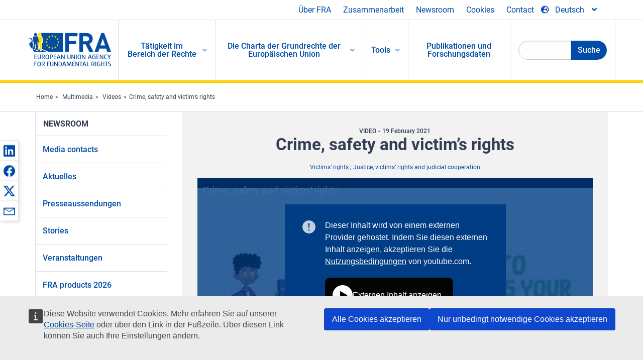

--- FILE ---
content_type: text/html; charset=UTF-8
request_url: https://fra.europa.eu/de/video/2021/crime-safety-and-victims-rights
body_size: 21847
content:
<!DOCTYPE html>
<html lang="de" dir="ltr" prefix="og: https://ogp.me/ns#" class="no-js">
  <head>
    <meta charset="utf-8" />
<noscript><style>form.antibot * :not(.antibot-message) { display: none !important; }</style>
</noscript><script>var _paq = _paq || [];(function(){var u=(("https:" == document.location.protocol) ? "https://fra.europa.eu/analytics/" : "http://fra.europa.eu/analytics/");_paq.push(["setSiteId", "1"]);_paq.push(["setTrackerUrl", u+"matomo.php"]);_paq.push(["setDoNotTrack", 1]);_paq.push(["disableCookies"]);if (!window.matomo_search_results_active) {_paq.push(["trackPageView"]);}_paq.push(["setIgnoreClasses", ["no-tracking","colorbox"]]);_paq.push(["enableLinkTracking"]);var d=document,g=d.createElement("script"),s=d.getElementsByTagName("script")[0];g.type="text/javascript";g.defer=true;g.async=true;g.src=u+"matomo.js";s.parentNode.insertBefore(g,s);})();</script>
<link rel="shortlink" href="https://fra.europa.eu/en/node/41466" />
<link rel="canonical" href="https://fra.europa.eu/en/video/2021/crime-safety-and-victims-rights" />
<meta property="og:site_name" content="European Union Agency for Fundamental Rights" />
<meta property="og:url" content="https://fra.europa.eu/en/video/2021/crime-safety-and-victims-rights" />
<meta property="og:title" content="Crime, safety and victim’s rights" />
<meta property="og:image" content="https://fra.europa.eu/sites/default/files/styles/large/public/fra_images/crime-safety-and-victims-rights-main-video-web.png?itok=zswiWsGx" />
<meta property="og:updated_time" content="2021-03-12T12:14:17+01:00" />
<meta property="article:published_time" content="2021-02-18T18:39:55+01:00" />
<meta property="article:modified_time" content="2021-03-12T12:14:17+01:00" />
<meta name="twitter:card" content="summary_large_image" />
<meta name="twitter:title" content="Crime, safety and victim’s rights" />
<meta name="twitter:image" content="https://fra.europa.eu/sites/default/files/styles/large/public/fra_images/crime-safety-and-victims-rights-main-video-web.png?itok=zswiWsGx" />
<meta name="Generator" content="Drupal 10 (https://www.drupal.org)" />
<meta name="MobileOptimized" content="width" />
<meta name="HandheldFriendly" content="true" />
<meta name="viewport" content="width=device-width, initial-scale=1.0" />
<meta http-equiv="ImageToolbar" content="false" />
<meta name="google-site-verification" content="s11PSZeL5c0yZxr5nTUaJ9gZ6dxMB0hGH1l_KZOFc40" />
<link rel="icon" href="/themes/custom/fra_foundation/favicon.ico" type="image/vnd.microsoft.icon" />
<link rel="alternate" hreflang="en" href="https://fra.europa.eu/en/video/2021/crime-safety-and-victims-rights" />

    <title>Crime, safety and victim’s rights | European Union Agency for Fundamental Rights</title>
    <link rel="stylesheet" media="all" href="/sites/default/files/css/css_4iQMBAlRCNnP20VPPlKNeUV837ClVoy05-7siKmsowA.css?delta=0&amp;language=de&amp;theme=fra_foundation&amp;include=[base64]" />
<link rel="stylesheet" media="all" href="/sites/default/files/css/css_NNk2j1KUr4nHl_x1usMsJMGSRAArkDYiGb5G7MLH9mY.css?delta=1&amp;language=de&amp;theme=fra_foundation&amp;include=[base64]" />
<link rel="stylesheet" media="all" href="/themes/custom/fra_foundation/css/fra_foundation.css?t99467" />
<link rel="stylesheet" media="all" href="/sites/default/files/css/css_l4x_7z78SLR3e5Kw6fC_VKSVpYBc670kdf5kCLYESyc.css?delta=3&amp;language=de&amp;theme=fra_foundation&amp;include=[base64]" />
<link rel="stylesheet" media="all" href="/sites/default/files/css/css_z3UOksH4yqdiEUcdv5k5FlG3O5JIZQorSmOJ2DdEygI.css?delta=4&amp;language=de&amp;theme=fra_foundation&amp;include=[base64]" />

    
<script type="application/ld+json">
	{
	  "@context": "https://schema.org",
	  "@type": "WebSite",
	  "name": "European Union Agency for Fundamental Rights",
	  "alternateName": "FRA",
	  "url": "https://fra.europa.eu/"
	}
</script>
<script type="application/ld+json">
	{
	  "@context": "https://schema.org",
	  "@type": "Organization",
	  "name": "European Union Agency for Fundamental Rights",
	  "url": "https://fra.europa.eu/",
	  "logo": "https://fra.europa.eu/themes/custom/fra_foundation/logo.svg"
	}
</script>


  </head>
  <body class="lang-de section-de path-node node--type-fra-video page-node-type-fra-video">
  <a href="#main-content" class="show-on-focus skip-link">
    Skip to main content
  </a>
  
    <div class="dialog-off-canvas-main-canvas" data-off-canvas-main-canvas>
    	<script type="application/json">{"utility":"cck","url":"https:\/\/fra.europa.eu\/{lang}\/cookies","target":true}</script>

<div class="off-canvas-wrapper">
	<div class="inner-wrap off-canvas-wrapper-inner" id="inner-wrap" data-off-canvas-wrapper>
		<aside id="left-off-canvas-menu" class="off-canvas left-off-canvas-menu position-left" role="complementary" data-off-canvas>
			
		</aside>

		<aside id="right-off-canvas-menu" class="off-canvas right-off-canvas-menu position-right" role="complementary" data-off-canvas>
			
		</aside>

		<div class="off-canvas-content" data-off-canvas-content>
							<header class="row" role="banner" aria-label="Site header">
									<div class="large-12 columns">
						<div class='top-main-wrapper'>
							<div class="top-wrapper">
								<div class="header-menu-wrapper">
									<nav role="navigation" aria-labelledby="block-topmenu-menu" id="block-topmenu" class="hide-for-small block-topmenu">
            
  <h2 class="block-title visually-hidden" id="block-topmenu-menu">Top Menu</h2>
  

        
              <ul class="menu">
              <li>
        <a href="/de/about-fra" class="Fra_top" target="_self" data-drupal-link-system-path="node/24">Über FRA</a>
              </li>
          <li>
        <a href="/de/zusammenarbeit" data-drupal-link-system-path="node/18">Zusammenarbeit</a>
              </li>
          <li>
        <a href="/de/news-and-events" data-drupal-link-system-path="news-and-events">Newsroom</a>
              </li>
          <li>
        <a href="/de/cookies" class="Fra_top" target="_self" data-drupal-link-system-path="node/36978">Cookies</a>
              </li>
          <li>
        <a href="/de/contact?page_manager_page_variant_weight=0&amp;page_manager_page=contact&amp;page_manager_page_variant=contact-block_display-0&amp;overridden_route_name=contact.site_page&amp;base_route_name=contact.site_page" data-drupal-link-system-path="contact">Contact</a>
              </li>
        </ul>
  


  </nav>

								</div>
								<div class="top-group-wrapper">
									<div class="language-switcher-language-url block-languageswitcher block block-language block-language-blocklanguage-interface" id="block-languageswitcher" role="navigation">
  
    

  
          
<button class="button" data-toggle="LangModal"  aria-label="Change Language" aria-haspopup="dialog">
<div class="custom-lang-switcher">
      <h2 id="LangModalLabel" class="visually-hidden">Select Language</h2>
              <i  class="fas fa-globe-europe"></i>Deutsch<i class="fas fa-angle-down"></i>
    </div></button>
  <div class="full reveal" id="LangModal" data-reveal>
    <div class="modal-wrapper">
     <button id="closeLangModal" class="close-button" data-close aria-label="Close reveal" type="button">
        <span aria-hidden="true">&times;</span>
     </button>
    <h2> Select site language </h2>
     <ul>       <div class="lang-group-a">              <li hreflang="bg" data-drupal-link-system-path="node/41466" class="bg"><a href="/bg/video/2021/crime-safety-and-victims-rights" class="language-link" hreflang="bg" data-drupal-link-system-path="node/41466">Български</a>
                    </li>
                        <li hreflang="cs" data-drupal-link-system-path="node/41466" class="cs"><a href="/cs/video/2021/crime-safety-and-victims-rights" class="language-link" hreflang="cs" data-drupal-link-system-path="node/41466">Čeština</a>
                    </li>
                        <li hreflang="da" data-drupal-link-system-path="node/41466" class="da"><a href="/da/video/2021/crime-safety-and-victims-rights" class="language-link" hreflang="da" data-drupal-link-system-path="node/41466">Dansk</a>
                    </li>
                        <li hreflang="de" data-drupal-link-system-path="node/41466" class="de is-active-lang is-active" aria-current="page"><a href="/de/video/2021/crime-safety-and-victims-rights" class="language-link is-active" hreflang="de" data-drupal-link-system-path="node/41466" aria-current="page">Deutsch</a>
          <i class="fas fa-check"></i>          </li>
                        <li hreflang="el" data-drupal-link-system-path="node/41466" class="el"><a href="/el/video/2021/crime-safety-and-victims-rights" class="language-link" hreflang="el" data-drupal-link-system-path="node/41466">Ελληνικά</a>
                    </li>
                        <li hreflang="en" data-drupal-link-system-path="node/41466" class="en"><a href="/en/video/2021/crime-safety-and-victims-rights" class="language-link" hreflang="en" data-drupal-link-system-path="node/41466">English</a>
                    </li>
                        <li hreflang="es" data-drupal-link-system-path="node/41466" class="es"><a href="/es/video/2021/crime-safety-and-victims-rights" class="language-link" hreflang="es" data-drupal-link-system-path="node/41466">Español</a>
                    </li>
                        <li hreflang="et" data-drupal-link-system-path="node/41466" class="et"><a href="/et/video/2021/crime-safety-and-victims-rights" class="language-link" hreflang="et" data-drupal-link-system-path="node/41466">Eesti</a>
                    </li>
                        <li hreflang="fi" data-drupal-link-system-path="node/41466" class="fi"><a href="/fi/video/2021/crime-safety-and-victims-rights" class="language-link" hreflang="fi" data-drupal-link-system-path="node/41466">Suomi</a>
                    </li>
                        <li hreflang="fr" data-drupal-link-system-path="node/41466" class="fr"><a href="/fr/video/2021/crime-safety-and-victims-rights" class="language-link" hreflang="fr" data-drupal-link-system-path="node/41466">Français</a>
                    </li>
                        <li hreflang="ga" data-drupal-link-system-path="node/41466" class="ga"><a href="/ga/video/2021/crime-safety-and-victims-rights" class="language-link" hreflang="ga" data-drupal-link-system-path="node/41466">Gaeilge</a>
                    </li>
                        <li hreflang="hr" data-drupal-link-system-path="node/41466" class="hr"><a href="/hr/video/2021/crime-safety-and-victims-rights" class="language-link" hreflang="hr" data-drupal-link-system-path="node/41466">Hrvatski</a>
                    </li>
           </div>                   <div class="lang-group-b">        <li hreflang="hu" data-drupal-link-system-path="node/41466" class="hu"><a href="/hu/video/2021/crime-safety-and-victims-rights" class="language-link" hreflang="hu" data-drupal-link-system-path="node/41466">Magyar</a>
                    </li>
                        <li hreflang="it" data-drupal-link-system-path="node/41466" class="it"><a href="/it/video/2021/crime-safety-and-victims-rights" class="language-link" hreflang="it" data-drupal-link-system-path="node/41466">Italiano</a>
                    </li>
                        <li hreflang="lt" data-drupal-link-system-path="node/41466" class="lt"><a href="/lt/video/2021/crime-safety-and-victims-rights" class="language-link" hreflang="lt" data-drupal-link-system-path="node/41466">Lietuvių</a>
                    </li>
                        <li hreflang="lv" data-drupal-link-system-path="node/41466" class="lv"><a href="/lv/video/2021/crime-safety-and-victims-rights" class="language-link" hreflang="lv" data-drupal-link-system-path="node/41466">Latviešu</a>
                    </li>
                        <li hreflang="mt" data-drupal-link-system-path="node/41466" class="mt"><a href="/mt/video/2021/crime-safety-and-victims-rights" class="language-link" hreflang="mt" data-drupal-link-system-path="node/41466">Malti</a>
                    </li>
                        <li hreflang="nl" data-drupal-link-system-path="node/41466" class="nl"><a href="/nl/video/2021/crime-safety-and-victims-rights" class="language-link" hreflang="nl" data-drupal-link-system-path="node/41466">Nederlands</a>
                    </li>
                        <li hreflang="pl" data-drupal-link-system-path="node/41466" class="pl"><a href="/pl/video/2021/crime-safety-and-victims-rights" class="language-link" hreflang="pl" data-drupal-link-system-path="node/41466">Polski</a>
                    </li>
                        <li hreflang="pt" data-drupal-link-system-path="node/41466" class="pt"><a href="/pt/video/2021/crime-safety-and-victims-rights" class="language-link" hreflang="pt" data-drupal-link-system-path="node/41466">Português</a>
                    </li>
                        <li hreflang="ro" data-drupal-link-system-path="node/41466" class="ro"><a href="/ro/video/2021/crime-safety-and-victims-rights" class="language-link" hreflang="ro" data-drupal-link-system-path="node/41466">Română</a>
                    </li>
                        <li hreflang="sk" data-drupal-link-system-path="node/41466" class="sk"><a href="/sk/video/2021/crime-safety-and-victims-rights" class="language-link" hreflang="sk" data-drupal-link-system-path="node/41466">Slovenčina</a>
                    </li>
                        <li hreflang="sl" data-drupal-link-system-path="node/41466" class="sl"><a href="/sl/video/2021/crime-safety-and-victims-rights" class="language-link" hreflang="sl" data-drupal-link-system-path="node/41466">Slovenščina</a>
                    </li>
                        <li hreflang="sv" data-drupal-link-system-path="node/41466" class="sv"><a href="/sv/video/2021/crime-safety-and-victims-rights" class="language-link" hreflang="sv" data-drupal-link-system-path="node/41466">Svenska</a>
                    </li>
          </ul>  </div>
</div> <!-- modal-wrapper -->

    
    
</div>

								</div>
							</div>
						</div>
													<script type="application/json">
								{
								                "service": "share",
								                "version" : "2.0",
								                "popup": false,
								                "icon": true,
								                "display": "icons",
								                 "networks": [
													"linkedin",
								                    "facebook",
								                    "x",
								                    "email"
								                    ],
								                  "selection": false,
								                  "css": {
								                  "list": "PubShare"
								                  },
								                  "shortenurl": true
								                }
							</script>
												  <div>
    <nav role="navigation" aria-labelledby="block-topbar-menu-menu" id="block-topbar-menu" class="hide-for-xlarge block-cedefop-block-topbar-menu block-topbar-menu">
            
  <h2 class="block-title visually-hidden" id="block-topbar-menu-menu">Custom Topbar</h2>
  

  <div class="title-bar" data-responsive-toggle="menu" data-hide-for="hide-for-medium">
          <a href="/de" rel="home" class="site-logo">
       <img id="top-bar-logo" src="/themes/custom/fra_foundation/logo.svg" alt="Home" />
      </a>
               <div class="top-bar-wrapper">
      <h2 class="AdvancedSearch advancedSearchTitle">Search the FRA website</h2>
          <ul class="right"><li class="has-form"><form class="views-exposed-form" data-drupal-selector="views-exposed-form-new-search-page-1" action="/de/search" method="get" id="views-exposed-form-new-search-page-1" accept-charset="UTF-8">
  <div class="js-form-item form-item js-form-type-search-api-autocomplete form-item-search js-form-item-search">
      <label for="edit-search">Search</label>
        <input data-drupal-selector="edit-search" data-search-api-autocomplete-search="new_search" class="form-autocomplete form-text" data-autocomplete-path="/de/search_api_autocomplete/new_search?display=page_1&amp;&amp;filter=search" type="text" id="edit-search" name="search" value="" size="30" maxlength="128" />

        </div>
<div data-drupal-selector="edit-actions" class="form-actions js-form-wrapper form-wrapper" id="edit-actions"><div class="search-wrapper">
    <i class="fas fa-search"></i>
    <input class="success button radius js-form-submit form-submit" data-drupal-selector="edit-submit-new-search" type="submit" id="edit-submit-new-search" value="Search" />
</div>


</div>


</form>
</ul></li>
    </div>
          <button class="menu-icon" type="button" data-toggle value="menu-icon">menu-icon</button>
  </div>

  <div class="top-bar" id="menu">
    <ul class="vertical menu" data-auto-height='true' >
                   <ul class="menu vertical" data-responsive-menu="drilldown" data-parent-link="true">
                                       
  <ul  class= "vertical submenu  menu drilldown  menu-level--0"  data-submenu>
                
                          <li class= "submenu__item">
              <a href="/de/work-on-rights"  class="menu__link">Tätigkeit im Bereich der Rechte</a>
                                
  <ul  class= "vertical submenu  menu drilldown  menu-level--1"  data-submenu>
                
                          <li class= "submenu__item">
              <a href="/de/themes/justice-victims-rights-and-judicial-cooperation"  class="menu__link">Justiz, Opferrechte und justizielle Zusammenarbeit</a>
                                
  <ul  class= "vertical submenu  menu drilldown  menu-level--2"  data-submenu>
                
                          <li class= "menu__item ">
              <a href="/de/themes/victims-rights"  class="menu__link">Rechte der Opfer</a>
              </li>
                
                          <li class= "menu__item ">
              <a href="/de/themes/defendants-rights"  class="menu__link">Rechte der Angeklagten</a>
              </li>
                
                          <li class= "menu__item ">
              <a href="/de/themes/civil-justice"  class="menu__link">Zivilgerichtsbarkeit</a>
              </li>
                
                          <li class= "menu__item ">
              <a href="/de/themes/judicial-cooperation-and-rule-law"  class="menu__link">Justizielle Zusammenarbeit und Rechtsstaatlichkeit</a>
              </li>
                
                          <li class= "menu__item ">
              <a href="/de/themes/security"  class="menu__link">Sicherheit</a>
              </li>
                
                          <li class= "menu__item ">
              <a href="/de/themes/business-and-human-rights"  class="menu__link">Wirtschaft und Menschenrechte</a>
              </li>
      </ul>
              </li>
                
                          <li class= "submenu__item">
              <a href="/de/themes/equality-non-discrimination-and-racism"  class="menu__link">Gleichheit, Nichtdiskriminierung und Rassismus</a>
                                
  <ul  class= "vertical submenu  menu drilldown  menu-level--2"  data-submenu>
                
                          <li class= "menu__item ">
              <a href="/de/themes/children-youth-and-older-people"  class="menu__link">Kinder, Jugendliche und ältere Menschen</a>
              </li>
                
                          <li class= "menu__item ">
              <a href="/de/themes/people-disabilities"  class="menu__link">Menschen mit Behinderungen</a>
              </li>
                
                          <li class= "menu__item ">
              <a href="/de/themes/hate-crime"  class="menu__link">Hasskriminalität</a>
              </li>
                
                          <li class= "menu__item ">
              <a href="/de/themes/racial-and-ethnic-origin"  class="menu__link">Ethnische Herkunft</a>
              </li>
                
                          <li class= "menu__item ">
              <a href="/de/themes/religion-and-belief"  class="menu__link">Religion und Weltanschauung</a>
              </li>
                
                          <li class= "menu__item ">
              <a href="/de/themes/roma"  class="menu__link">Roma</a>
              </li>
                
                          <li class= "menu__item ">
              <a href="/de/themes/sex-sexual-orientation-and-gender"  class="menu__link">Geschlecht, sexuelle Ausrichtung und Geschlechtsidentität</a>
              </li>
      </ul>
              </li>
                
                          <li class= "submenu__item">
              <a href="/de/themes/asylum-migration-and-borders"  class="menu__link">Asyl, Migration und Grenzen</a>
                                
  <ul  class= "vertical submenu  menu drilldown  menu-level--2"  data-submenu>
                
                          <li class= "menu__item ">
              <a href="/de/themes/access-asylum"  class="menu__link">Zugang zu Asyl</a>
              </li>
                
                          <li class= "menu__item ">
              <a href="/de/themes/borders-and-information-systems-0"  class="menu__link">Grenzen und Informationssysteme</a>
              </li>
                
                          <li class= "menu__item ">
              <a href="/de/themes/child-protection"  class="menu__link">Schutz von Kindern</a>
              </li>
                
                          <li class= "menu__item ">
              <a href="/de/themes/irregular-migration-return-and-immigration-detention"  class="menu__link">Irreguläre Migration, Rückkehr und Ingewahrsamnahme</a>
              </li>
                
                          <li class= "menu__item ">
              <a href="/de/themes/legal-migration-and-integration"  class="menu__link">Legale Migration und Integration</a>
              </li>
                
                          <li class= "menu__item ">
              <a href="/de/themes/trafficking-and-labour-exploitation"  class="menu__link">Menschenhandel und Ausbeutung von Arbeitskräften</a>
              </li>
      </ul>
              </li>
                
                          <li class= "submenu__item">
              <a href="/de/themes/data-protection-privacy-and-new-technologies"  class="menu__link">Datenschutz, Privatsphäre und neue Technologien</a>
                                
  <ul  class= "vertical submenu  menu drilldown  menu-level--2"  data-submenu>
                
                          <li class= "menu__item ">
              <a href="/de/themes/artificial-intelligence-and-big-data"  class="menu__link">Künstliche Intelligenz und Big Data</a>
              </li>
                
                          <li class= "menu__item ">
              <a href="/de/themes/borders-and-information-systems"  class="menu__link">Grenzen und Informationssysteme</a>
              </li>
                
                          <li class= "menu__item ">
              <a href="/de/themes/data-protection"  class="menu__link">Datenschutz</a>
              </li>
                
                          <li class= "menu__item ">
              <a href="/de/themes/unlawful-profiling"  class="menu__link">Rechtswidrige Profilerstellung</a>
              </li>
      </ul>
              </li>
                
                          <li class= "submenu__item">
              <a href="/de/themes/support-human-rights-systems-and-defenders"  class="menu__link">Unterstützung von Menschenrechtssystemen und -verteidigern</a>
                                
  <ul  class= "vertical submenu  menu drilldown  menu-level--2"  data-submenu>
                
                          <li class= "menu__item ">
              <a href="/de/themes/eu-charter-fundamental-rights"  class="menu__link">Charta der Grundrechte der Europäischen Union</a>
              </li>
                
                          <li class= "menu__item ">
              <a href="/de/themes/inter-governmental-human-rights-systems"  class="menu__link">Zwischenstaatliche Menschenrechtssysteme</a>
              </li>
                
                          <li class= "menu__item ">
              <a href="/de/themes/national-human-rights-systems-and-bodies"  class="menu__link">Nationale Menschenrechtssysteme und -einrichtungen</a>
              </li>
                
                          <li class= "menu__item ">
              <a href="/de/themes/civil-society"  class="menu__link">Zivilgesellschaft</a>
              </li>
      </ul>
              </li>
                
                          <li class= "submenu__item">
              <a href="/de/themes/environmental-and-social-sustainability"  class="menu__link">Environmental and social sustainability</a>
                                
  <ul  class= "vertical submenu  menu drilldown  menu-level--2"  data-submenu>
                
                          <li class= "menu__item ">
              <a href="/de/themes/climate-change-and-environmental-protection"  class="menu__link">Climate change and environmental protection</a>
              </li>
                
                          <li class= "menu__item ">
              <a href="/de/themes/just-and-green-transition"  class="menu__link">Just and green transition</a>
              </li>
                
                          <li class= "menu__item ">
              <a href="/de/themes/business-and-human-rights-0"  class="menu__link">Business and human rights</a>
              </li>
                
                          <li class= "menu__item ">
              <a href="/de/themes/human-rights-due-diligence"  class="menu__link">Human rights due diligence</a>
              </li>
                
                          <li class= "menu__item ">
              <a href="/de/themes/consumer-protection"  class="menu__link">Consumer protection</a>
              </li>
      </ul>
              </li>
      </ul>
              </li>
                
                          <li class= "submenu__item">
              <a href="/de/eu-charter"  class="menu__link">Die Charta der Grundrechte der Europäischen Union</a>
                                
  <ul  class= "vertical submenu  menu drilldown  menu-level--1"  data-submenu>
                
                          <li class= "menu__item ">
              <a href="/de/about-fundamental-rights"  class="menu__link">Was sind Grundrechte?</a>
              </li>
                
                          <li class= "menu__item ">
              <a href="/de/about-fundamental-rights"  class="menu__link">What is the EU Charter of Fundamental Rights?</a>
              </li>
                
                          <li class= "menu__item ">
              <a href="/de/eu-charter/article/0-praambel"  class="menu__link">Präambel</a>
              </li>
                
                          <li class= "submenu__item">
              <a href="/de/eu-charter/title/title-i-dignity"  class="menu__link">Titel I: Würde des Menschen</a>
                                
  <ul  class= "vertical submenu  menu drilldown  menu-level--2"  data-submenu>
                
                          <li class= "menu__item ">
              <a href="/de/eu-charter/article/1-wuerde-des-menschen"  class="menu__link">1 - Würde des Menschen</a>
              </li>
                
                          <li class= "menu__item ">
              <a href="/de/eu-charter/article/2-recht-auf-leben"  class="menu__link">2 - Recht auf Leben</a>
              </li>
                
                          <li class= "menu__item ">
              <a href="/de/eu-charter/article/3-recht-auf-unversehrtheit"  class="menu__link">3 - Recht auf Unversehrtheit</a>
              </li>
                
                          <li class= "menu__item ">
              <a href="/de/eu-charter/article/4-verbot-der-folter-und-unmenschlicher-oder-erniedrigender-strafe-oder-behandlung"  class="menu__link">4 - Verbot der Folter und unmenschlicher oder erniedrigender Strafe oder Behandlung</a>
              </li>
                
                          <li class= "menu__item ">
              <a href="/de/eu-charter/article/5-verbot-der-sklaverei-und-der-zwangsarbeit"  class="menu__link">5 - Verbot der Sklaverei und der Zwangsarbeit</a>
              </li>
      </ul>
              </li>
                
                          <li class= "submenu__item">
              <a href="/de/eu-charter/title/title-ii-freedoms"  class="menu__link">Titel II: Freiheiten</a>
                                
  <ul  class= "vertical submenu  menu drilldown  menu-level--2"  data-submenu>
                
                          <li class= "menu__item ">
              <a href="/de/eu-charter/article/6-recht-auf-freiheit-und-sicherheit"  class="menu__link">6 - Recht auf Freiheit und Sicherheit</a>
              </li>
                
                          <li class= "menu__item ">
              <a href="/de/eu-charter/article/7-achtung-des-privat-und-familienlebens"  class="menu__link">7 - Achtung des Privat</a>
              </li>
                
                          <li class= "menu__item ">
              <a href="/de/eu-charter/article/8-schutz-personenbezogener-daten"  class="menu__link">8 - Schutz personenbezogener Daten</a>
              </li>
                
                          <li class= "menu__item ">
              <a href="/de/eu-charter/article/9-recht-eine-ehe-einzugehen-und-eine-familie-zu-gruenden"  class="menu__link">9 - Recht, eine Ehe einzugehen und eine Familie zu gründen</a>
              </li>
                
                          <li class= "menu__item ">
              <a href="/de/eu-charter/article/10-gedanken-gewissens-und-religionsfreiheit"  class="menu__link">10 - Gedanken-, Gewissens</a>
              </li>
                
                          <li class= "menu__item ">
              <a href="/de/eu-charter/article/11-freiheit-der-meinungsaeusserung-und-informationsfreiheit"  class="menu__link">11 - Freiheit der Meinungsäußerung und Informationsfreiheit</a>
              </li>
                
                          <li class= "menu__item ">
              <a href="/de/eu-charter/article/12-versammlungs-und-vereinigungsfreiheit"  class="menu__link">12 - Versammlungs</a>
              </li>
                
                          <li class= "menu__item ">
              <a href="/de/eu-charter/article/13-freiheit-der-kunst-und-der-wissenschaft"  class="menu__link">13 - Freiheit der Kunst und der Wissenschaft</a>
              </li>
                
                          <li class= "menu__item ">
              <a href="/de/eu-charter/article/14-recht-auf-bildung"  class="menu__link">14 - Recht auf Bildung</a>
              </li>
                
                          <li class= "menu__item ">
              <a href="/de/eu-charter/article/15-berufsfreiheit-und-recht-zu-arbeiten"  class="menu__link">15 - Berufsfreiheit und Recht zu arbeiten</a>
              </li>
                
                          <li class= "menu__item ">
              <a href="/de/eu-charter/article/16-unternehmerische-freiheit"  class="menu__link">16 - Unternehmerische Freiheit</a>
              </li>
                
                          <li class= "menu__item ">
              <a href="/de/eu-charter/article/17-eigentumsrecht"  class="menu__link">17 - Eigentumsrecht</a>
              </li>
                
                          <li class= "menu__item ">
              <a href="/de/eu-charter/article/18-asylrecht"  class="menu__link">18 - Asylrecht</a>
              </li>
                
                          <li class= "menu__item ">
              <a href="/de/eu-charter/article/19-schutz-bei-abschiebung-ausweisung-und-auslieferung"  class="menu__link">19 - Schutz bei Abschiebung, Ausweisung und Auslieferung</a>
              </li>
      </ul>
              </li>
                
                          <li class= "submenu__item">
              <a href="/de/eu-charter/title/title-iii-equality"  class="menu__link">Titel III: Gleichheit</a>
                                
  <ul  class= "vertical submenu  menu drilldown  menu-level--2"  data-submenu>
                
                          <li class= "menu__item ">
              <a href="/de/eu-charter/article/20-gleichheit-vor-dem-gesetz"  class="menu__link">20 - Gleichheit vor dem Gesetz</a>
              </li>
                
                          <li class= "menu__item ">
              <a href="/de/eu-charter/article/21-nichtdiskriminierung"  class="menu__link">21 - Nichtdiskriminierung</a>
              </li>
                
                          <li class= "menu__item ">
              <a href="/de/eu-charter/article/22-vielfalt-der-kulturen-religionen-und-sprachen"  class="menu__link">22 - Vielfalt der Kulturen, Religionen und Sprachen</a>
              </li>
                
                          <li class= "menu__item ">
              <a href="/de/eu-charter/article/23-gleichheit-von-frauen-und-maennern"  class="menu__link">23 - Gleichheit von Frauen und Männern</a>
              </li>
                
                          <li class= "menu__item ">
              <a href="/de/eu-charter/article/24-rechte-des-kindes"  class="menu__link">24 - Rechte des Kindes</a>
              </li>
                
                          <li class= "menu__item ">
              <a href="/de/eu-charter/article/25-rechte-aelterer-menschen"  class="menu__link">25 - Rechte älterer Menschen</a>
              </li>
                
                          <li class= "menu__item ">
              <a href="/de/eu-charter/article/26-integration-von-menschen-mit-behinderung"  class="menu__link">26 - Integration von Menschen mit Behinderung</a>
              </li>
      </ul>
              </li>
                
                          <li class= "submenu__item">
              <a href="/de/eu-charter/title/title-iv-solidarity"  class="menu__link">Titel IV: Solidarität</a>
                                
  <ul  class= "vertical submenu  menu drilldown  menu-level--2"  data-submenu>
                
                          <li class= "menu__item ">
              <a href="/de/eu-charter/article/27-recht-auf-unterrichtung-und-anhoerung-der-arbeitnehmerinnen-und-arbeitnehmer"  class="menu__link">27 - Recht auf Unterrichtung und Anhörung der Arbeitnehmerinnen und Arbeitnehmer im Unternehmen</a>
              </li>
                
                          <li class= "menu__item ">
              <a href="/de/eu-charter/article/28-recht-auf-kollektivverhandlungen-und-kollektivmassnahmen"  class="menu__link">28 - Recht auf Kollektivverhandlungen und Kollektivmaßnahmen</a>
              </li>
                
                          <li class= "menu__item ">
              <a href="/de/eu-charter/article/29-recht-auf-zugang-zu-einem-arbeitsvermittlungsdienst"  class="menu__link">29 - Recht auf Zugang zu einem Arbeitsvermittlungsdienst</a>
              </li>
                
                          <li class= "menu__item ">
              <a href="/de/eu-charter/article/30-schutz-bei-ungerechtfertigter-entlassung"  class="menu__link">30 - Schutz bei ungerechtfertigter Entlassung</a>
              </li>
                
                          <li class= "menu__item ">
              <a href="/de/eu-charter/article/31-gerechte-und-angemessene-arbeitsbedingungen"  class="menu__link">31 - Gerechte und angemessene Arbeitsbedingungen</a>
              </li>
                
                          <li class= "menu__item ">
              <a href="/de/eu-charter/article/32-verbot-der-kinderarbeit-und-schutz-der-jugendlichen-am-arbeitsplatz"  class="menu__link">32 - Verbot der Kinderarbeit und Schutz der Jugendlichen am Arbeitsplatz</a>
              </li>
                
                          <li class= "menu__item ">
              <a href="/de/eu-charter/article/33-familien-und-berufsleben"  class="menu__link">33 - Familien</a>
              </li>
                
                          <li class= "menu__item ">
              <a href="/de/eu-charter/article/34-soziale-sicherheit-und-soziale-unterstuetzung"  class="menu__link">34 - Soziale Sicherheit und soziale Unterstützung</a>
              </li>
                
                          <li class= "menu__item ">
              <a href="/de/eu-charter/article/35-gesundheitsschutz"  class="menu__link">35 - Gesundheitsschutz</a>
              </li>
                
                          <li class= "menu__item ">
              <a href="/de/eu-charter/article/36-zugang-zu-dienstleistungen-von-allgemeinem-wirtschaftlichen-interesse"  class="menu__link">36 - Zugang zu Dienstleistungen von allgemeinem wirtschaftlichen Interesse</a>
              </li>
                
                          <li class= "menu__item ">
              <a href="/de/eu-charter/article/37-umweltschutz"  class="menu__link">37 - Umweltschutz</a>
              </li>
                
                          <li class= "menu__item ">
              <a href="/de/eu-charter/article/38-verbraucherschutz"  class="menu__link">38 - Verbraucherschutz</a>
              </li>
      </ul>
              </li>
                
                          <li class= "submenu__item">
              <a href="/de/eu-charter/title/title-v-citizens-rights"  class="menu__link">Titel V: Bürgerrechte</a>
                                
  <ul  class= "vertical submenu  menu drilldown  menu-level--2"  data-submenu>
                
                          <li class= "menu__item ">
              <a href="/de/eu-charter/article/39-aktives-und-passives-wahlrecht-bei-den-wahlen-zum-europaeischen-parlament"  class="menu__link">39 - Aktives und passives Wahlrecht bei den Wahlen zum Europäischen Parlament</a>
              </li>
                
                          <li class= "menu__item ">
              <a href="/de/eu-charter/article/40-aktives-und-passives-wahlrecht-bei-den-kommunalwahlen"  class="menu__link">40 - Aktives und passives Wahlrecht bei den Kommunalwahlen</a>
              </li>
                
                          <li class= "menu__item ">
              <a href="/de/eu-charter/article/41-recht-auf-eine-gute-verwaltung"  class="menu__link">41 - Recht auf eine gute Verwaltung</a>
              </li>
                
                          <li class= "menu__item ">
              <a href="/de/eu-charter/article/42-recht-auf-zugang-zu-dokumenten"  class="menu__link">42 - Recht auf Zugang zu Dokumenten</a>
              </li>
                
                          <li class= "menu__item ">
              <a href="/de/eu-charter/article/43-der-europaeische-buergerbeauftragte"  class="menu__link">43 - Der Europäische Bürgerbeauftragte</a>
              </li>
                
                          <li class= "menu__item ">
              <a href="/de/eu-charter/article/44-petitionsrecht"  class="menu__link">44 - Petitionsrecht</a>
              </li>
                
                          <li class= "menu__item ">
              <a href="/de/eu-charter/article/45-freizuegigkeit-und-aufenthaltsfreiheit"  class="menu__link">45 - Freizügigkeit und Aufenthaltsfreiheit</a>
              </li>
                
                          <li class= "menu__item ">
              <a href="/de/eu-charter/article/46-diplomatischer-und-konsularischer-schutz"  class="menu__link">46 - Diplomatischer und konsularischer Schutz</a>
              </li>
      </ul>
              </li>
                
                          <li class= "submenu__item">
              <a href="/de/eu-charter/title/title-vi-justice"  class="menu__link">Titel VI: Justizielle Rechte</a>
                                
  <ul  class= "vertical submenu  menu drilldown  menu-level--2"  data-submenu>
                
                          <li class= "menu__item ">
              <a href="/de/eu-charter/article/47-recht-auf-einen-wirksamen-rechtsbehelf-und-ein-unparteiisches-gericht"  class="menu__link">47 - Recht auf einen wirksamen Rechtsbehelf und ein unparteiisches Gericht</a>
              </li>
                
                          <li class= "menu__item ">
              <a href="/de/eu-charter/article/48-unschuldsvermutung-und-verteidigungsrechte"  class="menu__link">48 - Unschuldsvermutung und Verteidigungsrechte</a>
              </li>
                
                          <li class= "menu__item ">
              <a href="/de/eu-charter/article/49-grundsaetze-der-gesetzmaessigkeit-und-der-verhaeltnismaessigkeit-im"  class="menu__link">49 - Grundsätze der Gesetzmäßigkeit und der Verhältnismäßigkeit im Zusammenhang mit Straftaten und Strafen</a>
              </li>
                
                          <li class= "menu__item ">
              <a href="/de/eu-charter/article/50-recht-wegen-derselben-straftat-nicht-zweimal-strafrechtlich-verfolgt-oder"  class="menu__link">50 - Recht, wegen derselben Straftat nicht zweimal strafrechtlich verfolgt oder bestraft zu werden</a>
              </li>
      </ul>
              </li>
                
                          <li class= "submenu__item">
              <a href="/de/eu-charter/title/title-vii-general-provisions"  class="menu__link">Titel VII: Allgemeine Bestimmungen</a>
                                
  <ul  class= "vertical submenu  menu drilldown  menu-level--2"  data-submenu>
                
                          <li class= "menu__item ">
              <a href="/de/eu-charter/article/51-anwendungsbereich"  class="menu__link">51 - Anwendungsbereich</a>
              </li>
                
                          <li class= "menu__item ">
              <a href="/de/eu-charter/article/52-tragweite-und-auslegung-der-rechte-und-grundsaetze"  class="menu__link">52 - Tragweite und Auslegung der Rechte und Grundsätze</a>
              </li>
                
                          <li class= "menu__item ">
              <a href="/de/eu-charter/article/53-schutzniveau"  class="menu__link">53 - Schutzniveau</a>
              </li>
                
                          <li class= "menu__item ">
              <a href="/de/eu-charter/article/54-verbot-des-missbrauchs-der-rechte"  class="menu__link">54 - Verbot des Missbrauchs der Rechte</a>
              </li>
      </ul>
              </li>
      </ul>
              </li>
                
                          <li class= "submenu__item">
              <a href="/de/tools"  class="menu__link">Tools</a>
                                
  <ul  class= "vertical submenu  menu drilldown  menu-level--1"  data-submenu>
                
                          <li class= "menu__item ">
              <a href="https://fra.europa.eu/en/databases/efris/"  class="menu__link">EU Fundamental Rights Information System - EFRIS</a>
              </li>
                
                          <li class= "menu__item ">
              <a href="https://fra.europa.eu/en/databases/criminal-detention"  class="menu__link">Criminal detention database</a>
              </li>
                
                          <li class= "menu__item ">
              <a href="https://fra.europa.eu/en/databases/anti-muslim-hatred/"  class="menu__link">Anti-Muslim hatred database</a>
              </li>
                
                          <li class= "menu__item ">
              <a href="https://fra.europa.eu/en/databases/human-rights-structures/home"  class="menu__link">National human rights structures navigator</a>
              </li>
                
                          <li class= "menu__item ">
              <a href="/de/case-law-database"  class="menu__link">Case-law database</a>
              </li>
                
                          <li class= "menu__item ">
              <a href="/de/charterpedia"  class="menu__link">Charterpedia</a>
              </li>
                
                          <li class= "menu__item ">
              <a href="https://e-learning.fra.europa.eu/"  class="menu__link">FRA e-learning platform</a>
              </li>
                
                          <li class= "menu__item ">
              <a href="/de/publications-and-resources/data-and-maps"  class="menu__link">Data visualisation</a>
              </li>
                
                          <li class= "menu__item ">
              <a href="/de/promising-practices-list"  class="menu__link">Equality data collection: promising practices</a>
              </li>
                
                          <li class= "menu__item ">
              <a href="/de/theme/hate-crime/compendium-practices"  class="menu__link">Fighting hate crime: promising practices</a>
              </li>
      </ul>
              </li>
                
                          <li class= "menu__item ">
              <a href="/de/products/search?sort_by=published_at"  class="menu__link">Publikationen und Forschungsdaten</a>
              </li>
      </ul>
                                <li class="menu__item" role="treeitem">
       <a href="/about-fra" class="menu__link">About FRA</a>
                              
  <ul  class= "vertical submenu  menu drilldown  menu-level--0"  data-submenu>
                
                          <li class= "submenu__item">
              <a href="/de/about-fra/who-we-are"  class="menu__link">Wer wir sind</a>
                                
  <ul  class= "vertical submenu  menu drilldown  menu-level--1"  data-submenu>
                
                          <li class= "menu__item ">
              <a href="/de/about-fra/structure"  class="menu__link">Structure of FRA</a>
              </li>
                
                          <li class= "submenu__item">
              <a href="/de/about-fra/structure/management-board"  class="menu__link">Management Board</a>
                                
  <ul  class= "vertical submenu  menu drilldown  menu-level--2"  data-submenu>
                
                          <li class= "menu__item ">
              <a href="/de/about-fra/structure/management-board/members"  class="menu__link">Management Board members</a>
              </li>
                
                          <li class= "menu__item ">
              <a href="/de/management-board-meeting-documents"  class="menu__link"> Management Board meeting documents</a>
              </li>
      </ul>
              </li>
                
                          <li class= "menu__item ">
              <a href="/de/about-fra/structure/executive-board"  class="menu__link">Executive Board</a>
              </li>
                
                          <li class= "submenu__item">
              <a href="/de/content/scientific-committee"  class="menu__link">Scientific Committee</a>
                                
  <ul  class= "vertical submenu  menu drilldown  menu-level--2"  data-submenu>
                
                          <li class= "menu__item ">
              <a href="/de/about-fra/structure/scientific-committee/members"  class="menu__link">Scientific Committee members</a>
              </li>
      </ul>
              </li>
                
                          <li class= "menu__item ">
              <a href="/de/about-fra/who-we-are/direktor"  class="menu__link">Direktor</a>
              </li>
                
                          <li class= "menu__item ">
              <a href="/de/about-fra/structure/management-team"  class="menu__link">Management team</a>
              </li>
      </ul>
              </li>
                
                          <li class= "submenu__item">
              <a href="/de/about-fra/was-wir-tun"  class="menu__link">Was wir tun</a>
                                
  <ul  class= "vertical submenu  menu drilldown  menu-level--1"  data-submenu>
                
                          <li class= "menu__item ">
              <a href="/de/about-fra/Research-and-data"  class="menu__link">Research and data</a>
              </li>
                
                          <li class= "menu__item ">
              <a href="/de/content/capacity-building"  class="menu__link">Capacity-building</a>
              </li>
                
                          <li class= "menu__item ">
              <a href="/de/content/advising"  class="menu__link">Advising</a>
              </li>
                
                          <li class= "menu__item ">
              <a href="/de/about-fra/Convening-people"  class="menu__link">Convening people</a>
              </li>
                
                          <li class= "submenu__item">
              <a href="/de/about-fra/what-we-do/fra-for-children"  class="menu__link">FRA for children</a>
                                
  <ul  class= "vertical submenu  menu drilldown  menu-level--2"  data-submenu>
                
                          <li class= "menu__item ">
              <a href="/de/content/what-are-my-rights"  class="menu__link">What are my rights?</a>
              </li>
                
                          <li class= "menu__item ">
              <a href="/de/content/where-do-my-rights-come"  class="menu__link">Where do my rights come from?</a>
              </li>
      </ul>
              </li>
                
                          <li class= "submenu__item">
              <a href="/de/about-fra/what-we-do/areas-of-work"  class="menu__link">Areas of work</a>
                                
  <ul  class= "vertical submenu  menu drilldown  menu-level--2"  data-submenu>
                
                          <li class= "menu__item ">
              <a href="/de/about-fra/what-we-do/areas-of-work/multi-annual-frameworks-2007-2022"  class="menu__link">Multi-annual Framework 2007-2022</a>
              </li>
      </ul>
              </li>
                
                          <li class= "submenu__item">
              <a href="/de/about-fra/what-we-do/annual-work-programme"  class="menu__link">Work Programme</a>
                                
  <ul  class= "vertical submenu  menu drilldown  menu-level--2"  data-submenu>
                
                          <li class= "menu__item ">
              <a href="/de/content/archive-annual-work-programmes"  class="menu__link">Archive</a>
              </li>
      </ul>
              </li>
                
                          <li class= "submenu__item">
              <a href="/de/about-fra/what-we-do/annual-activity-programme"  class="menu__link">Annual Activity report</a>
                                
  <ul  class= "vertical submenu  menu drilldown  menu-level--2"  data-submenu>
                
                          <li class= "menu__item ">
              <a href="/de/about-fra/what-we-do/annual-activity-report/archive"  class="menu__link">Archive</a>
              </li>
      </ul>
              </li>
                
                          <li class= "menu__item ">
              <a href="/de/research/projects"  class="menu__link">Projects</a>
              </li>
      </ul>
              </li>
                
                          <li class= "submenu__item">
              <a href="/de/content/stellenausschreibungen-bei-der-fra"  class="menu__link">Working at FRA</a>
                                
  <ul  class= "vertical submenu  menu drilldown  menu-level--1"  data-submenu>
                
                          <li class= "submenu__item">
              <a href="/de/about-fra/recruitment/vacancies"  class="menu__link">Vacancies and selections</a>
                                
  <ul  class= "vertical submenu  menu drilldown  menu-level--2"  data-submenu>
                
                          <li class= "menu__item ">
              <a href="/de/about-fra/recruitment/previous-vacancies"  class="menu__link">Previous vacancies</a>
              </li>
      </ul>
              </li>
                
                          <li class= "menu__item ">
              <a href="/de/content/what-we-offer"  class="menu__link">What we offer</a>
              </li>
                
                          <li class= "menu__item ">
              <a href="/de/content/work-life-balance"  class="menu__link">Work-life balance</a>
              </li>
                
                          <li class= "menu__item ">
              <a href="/de/about-fra/recruitment/application-instructions"  class="menu__link">Application instructions</a>
              </li>
                
                          <li class= "menu__item ">
              <a href="/de/content/seconded-national-experts"  class="menu__link">Seconded National Experts</a>
              </li>
                
                          <li class= "menu__item ">
              <a href="/de/about-fra/recruitment/traineeship"  class="menu__link">Traineeship</a>
              </li>
                
                          <li class= "menu__item ">
              <a href="/de/about-fra/recruitment/study-visits"  class="menu__link">Study visits at FRA</a>
              </li>
      </ul>
              </li>
                
                          <li class= "submenu__item">
              <a href="/de/about-fra/vergabe-oeffentlicher-auftraege"  class="menu__link"> Vergabe öffentlicher Aufträge</a>
                                
  <ul  class= "vertical submenu  menu drilldown  menu-level--1"  data-submenu>
                
                          <li class= "menu__item ">
              <a href="/de/about-fra/procurement/ongoing-procedures"  class="menu__link">Ongoing procedures</a>
              </li>
                
                          <li class= "menu__item ">
              <a href="/de/about-fra/procurement/closed-procedures"  class="menu__link">Closed procedures</a>
              </li>
                
                          <li class= "menu__item ">
              <a href="/de/about-fra/procurement/contracts-awarded"  class="menu__link">Contracts awarded</a>
              </li>
      </ul>
              </li>
                
                          <li class= "submenu__item">
              <a href="/de/about-fra/finance-and-budget"  class="menu__link">Finance and budget</a>
                                
  <ul  class= "vertical submenu  menu drilldown  menu-level--1"  data-submenu>
                
                          <li class= "menu__item ">
              <a href="/de/about-fra/finance-and-budget/financial-rules"  class="menu__link">Financial Rules</a>
              </li>
                
                          <li class= "menu__item ">
              <a href="/de/about-fra/finance-and-budget/financial-documents"  class="menu__link">Financial documents</a>
              </li>
      </ul>
              </li>
                
                          <li class= "submenu__item">
              <a href="/de/about-fra/register-of-documents"  class="menu__link">Zugang zu Dokumenten</a>
                                
  <ul  class= "vertical submenu  menu drilldown  menu-level--1"  data-submenu>
                
                          <li class= "menu__item ">
              <a href="/de/about-fra/zugang-zu-dokumenten"  class="menu__link">Access to documents</a>
              </li>
                
                          <li class= "menu__item ">
              <a href="/de/about-fra/zugang-zu-dokumenten/anforderung-von-dokumenten"  class="menu__link">Anforderung von Dokumenten</a>
              </li>
      </ul>
              </li>
                
                          <li class= "submenu__item">
              <a href="/de/about-fra/data-protection"  class="menu__link">Data protection within FRA</a>
                                
  <ul  class= "vertical submenu  menu drilldown  menu-level--1"  data-submenu>
                
                          <li class= "menu__item ">
              <a href="/de/about-fra/data-protection/records-registry"  class="menu__link">Records registry</a>
              </li>
      </ul>
              </li>
      </ul>
                                     <li class="menu__item" role="treeitem">
        <a href="/cooperation" class="menu__link">Cooperation</a>
                          
  <ul  class= "vertical submenu  menu drilldown  menu-level--0"  data-submenu>
                
                          <li class= "submenu__item">
              <a href="/de/zusammenarbeit/eu-organe-und-andere-einrichtungen"  class="menu__link">EU-Organe und andere Einrichtungen</a>
                                
  <ul  class= "vertical submenu  menu drilldown  menu-level--1"  data-submenu>
                
                          <li class= "menu__item ">
              <a href="/de/content/european-parliament"  class="menu__link">European Parliament</a>
              </li>
                
                          <li class= "menu__item ">
              <a href="/de/content/council-european-union"  class="menu__link">Council of the European Union</a>
              </li>
                
                          <li class= "menu__item ">
              <a href="/de/content/european-commission"  class="menu__link">European Commission</a>
              </li>
                
                          <li class= "submenu__item">
              <a href="/de/cooperation/eu-partners/eu-agencies"  class="menu__link">EU agencies</a>
                                
  <ul  class= "vertical submenu  menu drilldown  menu-level--2"  data-submenu>
                
                          <li class= "menu__item ">
              <a href="/de/cooperation/eu-partners/eu-agencies/jhaan-network"  class="menu__link">Justice and Home Affairs Agencies Network</a>
              </li>
      </ul>
              </li>
                
                          <li class= "menu__item ">
              <a href="/de/cooperation/eu-partners/committee-of-the-regions"  class="menu__link">European Committee of the Regions</a>
              </li>
                
                          <li class= "menu__item ">
              <a href="/de/content/european-economic-and-social-committee"  class="menu__link">European Economic and Social Committee</a>
              </li>
                
                          <li class= "menu__item ">
              <a href="/de/content/european-ombudsman"  class="menu__link">European Ombudsman</a>
              </li>
                
                          <li class= "submenu__item">
              <a href="/de/content/eu-rahmen-fuer-das-uebereinkommen-der-vereinten-nationen-ueber-die-rechte-von-menschen-mit"  class="menu__link">EU CRPD Framework</a>
                                
  <ul  class= "vertical submenu  menu drilldown  menu-level--2"  data-submenu>
                
                          <li class= "menu__item ">
              <a href="/de/content/eu-rahmen-fuer-die-un-behindertenrechtskonvention-foerderung"  class="menu__link">Promotion</a>
              </li>
                
                          <li class= "menu__item ">
              <a href="/de/content/eu-rahmen-fuer-die-un-behindertenrechtskonvention-schutz"  class="menu__link">Protection</a>
              </li>
                
                          <li class= "menu__item ">
              <a href="/de/content/eu-rahmen-fuer-die-un-behindertenrechtskonvention-ueberwachung"  class="menu__link">Monitoring</a>
              </li>
                
                          <li class= "menu__item ">
              <a href="/de/content/eu-rahmen-fuer-die-un-behindertenrechtskonvention-beitrag-zum-ueberpruefungsprozess-der-eu"  class="menu__link">Review process</a>
              </li>
                
                          <li class= "menu__item ">
              <a href="/de/content/eu-rahmen-fuer-die-un-behindertenrechtskonvention-informationen"  class="menu__link">Resources</a>
              </li>
      </ul>
              </li>
      </ul>
              </li>
                
                          <li class= "submenu__item">
              <a href="/de/zusammenarbeit/mitgliedstaaten-der-eu"  class="menu__link">Mitgliedstaaten der EU</a>
                                
  <ul  class= "vertical submenu  menu drilldown  menu-level--1"  data-submenu>
                
                          <li class= "menu__item ">
              <a href="/de/cooperation/eu-member-states/national-liaison-officers"  class="menu__link">National Liaison Officers</a>
              </li>
                
                          <li class= "menu__item ">
              <a href="/de/content/national-parliaments"  class="menu__link">National Parliaments</a>
              </li>
      </ul>
              </li>
                
                          <li class= "menu__item ">
              <a href="/de/zusammenarbeit/europarat"  class="menu__link">Europarat</a>
              </li>
                
                          <li class= "submenu__item">
              <a href="/de/zusammenarbeit/zivilgesellschaft-und-plattform-fuer-grundrechte"  class="menu__link">Zivilgesellschaft und Plattform für Grundrechte</a>
                                
  <ul  class= "vertical submenu  menu drilldown  menu-level--1"  data-submenu>
                
                          <li class= "menu__item ">
              <a href="/de/cooperation/civil-society/activities"  class="menu__link">Activities</a>
              </li>
                
                          <li class= "menu__item ">
              <a href="/de/cooperation/civil-society/civil-society-space"  class="menu__link">Civic space</a>
              </li>
                
                          <li class= "menu__item ">
              <a href="/de/cooperation/civil-society/library"  class="menu__link">Platform library</a>
              </li>
                
                          <li class= "menu__item ">
              <a href="/de/cooperation/civil-society/how-to-register"  class="menu__link">How to register</a>
              </li>
      </ul>
              </li>
                
                          <li class= "menu__item ">
              <a href="/de/zusammenarbeit/nationale-menschenrechtsinstitutionen-gleichstellungsstellen-und-ombudseinrichtungen"  class="menu__link">Nationale Menschenrechtsinstitutionen, Gleichstellungsstellen und Ombudseinrichtungen</a>
              </li>
                
                          <li class= "submenu__item">
              <a href="/de/zusammenarbeit/un-osze-und-andere-internationale-organisationen"  class="menu__link">UN, OSZE und andere internationale Organisationen</a>
                                
  <ul  class= "vertical submenu  menu drilldown  menu-level--1"  data-submenu>
                
                          <li class= "menu__item ">
              <a href="/de/cooperation/osce-un-international-organisations/eea-and-norway-grants"  class="menu__link">EEA and Norway Grants</a>
              </li>
      </ul>
              </li>
                
                          <li class= "menu__item ">
              <a href="/de/content/franet"  class="menu__link">FRANET</a>
              </li>
      </ul>
                                         <li class="menu__item" role="treeitem">
       <a href="/news-and-events" class="menu__link">Newsroom</a>
                      
  <ul  class= "vertical submenu  menu drilldown  menu-level--0"  data-submenu>
                
                          <li class= "menu__item ">
              <a href="/de/media/media-contacts"  class="menu__link">Media contacts</a>
              </li>
                
                          <li class= "menu__item ">
              <a href="/de/news-and-events/news"  class="menu__link">Aktuelles</a>
              </li>
                
                          <li class= "menu__item ">
              <a href="/de/media/press-releases"  class="menu__link">Presseaussendungen</a>
              </li>
                
                          <li class= "menu__item ">
              <a href="/de/news-and-events/stories"  class="menu__link">Stories</a>
              </li>
                
                          <li class= "submenu__item">
              <a href="/de/news-and-events/upcoming-events"  class="menu__link">Veranstaltungen</a>
                                
  <ul  class= "vertical submenu  menu drilldown  menu-level--1"  data-submenu>
                
                          <li class= "menu__item ">
              <a href="/de/news-and-events/past-events"  class="menu__link">Zurückliegende Veranstaltungen</a>
              </li>
      </ul>
              </li>
                
                          <li class= "submenu__item">
              <a href="/de/news-and-events/fra-calendar-2026"  class="menu__link">FRA products 2026</a>
                                
  <ul  class= "vertical submenu  menu drilldown  menu-level--1"  data-submenu>
                
                          <li class= "menu__item ">
              <a href="/de/news-and-events/fra-calendar-2025"  class="menu__link">FRA products 2025</a>
              </li>
                
                          <li class= "menu__item ">
              <a href="/de/news-and-events/fra-calendar-2024"  class="menu__link">FRA products 2024</a>
              </li>
                
                          <li class= "menu__item ">
              <a href="/de/news-and-events/upcoming-products-2023"  class="menu__link">FRA products 2023</a>
              </li>
                
                          <li class= "menu__item ">
              <a href="/de/news-and-events/fra-calendar-2022"  class="menu__link">FRA products 2022</a>
              </li>
                
                          <li class= "menu__item ">
              <a href="/de/news-and-events/fra-calendar-2021"  class="menu__link">FRA products 2021</a>
              </li>
                
                          <li class= "menu__item ">
              <a href="/de/news-and-events/fra-calendar-2020"  class="menu__link">FRA Products 2020</a>
              </li>
                
                          <li class= "menu__item ">
              <a href="/de/content/upcoming-products-2019"  class="menu__link">FRA Products 2019</a>
              </li>
      </ul>
              </li>
                
                          <li class= "submenu__item">
              <a href="/de/multimedia"  class="menu__link">Multimedia</a>
                                
  <ul  class= "vertical submenu  menu drilldown  menu-level--1"  data-submenu>
                
                          <li class= "menu__item ">
              <a href="/de/publications-and-resources/videos"  class="menu__link">Videos</a>
              </li>
                
                          <li class= "menu__item ">
              <a href="/de/publications-and-resources/infographics"  class="menu__link">Infographik</a>
              </li>
                
                          <li class= "menu__item ">
              <a href="/de/publications-and-resources/podcasts"  class="menu__link">Podcasts</a>
              </li>
      </ul>
              </li>
                
                          <li class= "menu__item ">
              <a href="/de/news-and-events/speeches"  class="menu__link">Reden</a>
              </li>
                
                          <li class= "submenu__item">
              <a href="/de/media/press-packs"  class="menu__link">Press packs</a>
                                
  <ul  class= "vertical submenu  menu drilldown  menu-level--1"  data-submenu>
                
                          <li class= "menu__item ">
              <a href="/de/media/press-packs/eu-lgbtiq-survey"  class="menu__link">EU LGBTIQ survey - Press pack</a>
              </li>
                
                          <li class= "menu__item ">
              <a href="/de/media/press-packs/rights-survey"  class="menu__link">Fundamental Rights Survey</a>
              </li>
                
                          <li class= "menu__item ">
              <a href="/de/media/press-packs/eu-lgbti-survey"  class="menu__link">EU LGBTI survey II</a>
              </li>
                
                          <li class= "menu__item ">
              <a href="/de/content/institutions-community-living-persons-disabilities-perspectives-ground-press-pack"  class="menu__link">From institutions to community living for persons with disabilities: perspectives from the ground</a>
              </li>
                
                          <li class= "menu__item ">
              <a href="/de/content/second-european-union-minorities-and-discrimination-survey-main-results-press-pack"  class="menu__link">Second European Union Minorities and Discrimination Survey – Main results</a>
              </li>
                
                          <li class= "menu__item ">
              <a href="/de/content/second-european-union-minorities-and-discrimination-survey-eu-midis-ii-muslims"  class="menu__link">Second European Union Minorities and Discrimination Survey (EU-MIDIS II) Muslims</a>
              </li>
                
                          <li class= "menu__item ">
              <a href="/de/content/press-pack-together-eu-promoting-participation-migrants-and-their-descendants"  class="menu__link">Together in the EU: Promoting the participation of migrants and their descendants</a>
              </li>
                
                          <li class= "menu__item ">
              <a href="/de/content/second-european-union-minorities-and-discrimination-survey-eu-midis-ii-roma"  class="menu__link">Second European Union Minorities and Discrimination Survey (EU-MIDIS II) Roma</a>
              </li>
                
                          <li class= "menu__item ">
              <a href="/de/content/severe-labour-exploitation-eu-262015"  class="menu__link">Severe labour exploitation in the EU</a>
              </li>
                
                          <li class= "menu__item ">
              <a href="/de/content/child-friendly-justice-perspectives-and-experiences-professionals-press-pack"  class="menu__link">Child-friendly justice – perspectives and experiences of professionals: Press pack</a>
              </li>
                
                          <li class= "menu__item ">
              <a href="/de/content/fundamental-rights-eu-borders"  class="menu__link">Fundamental rights at EU borders</a>
              </li>
                
                          <li class= "menu__item ">
              <a href="/de/content/violence-against-women-press-pack"  class="menu__link">Violence against women press pack</a>
              </li>
                
                          <li class= "menu__item ">
              <a href="/de/content/jewish-peoples-experiences-and-perceptions-hate-crime-discrimination-and-antisemitism"  class="menu__link">Jewish people’s experiences and perceptions of hate crime, discrimination and antisemitism</a>
              </li>
                
                          <li class= "menu__item ">
              <a href="/de/content/eu-lgbt-survey-press-pack"  class="menu__link">EU LGBT Press pack</a>
              </li>
                
                          <li class= "menu__item ">
              <a href="/de/content/child-friendly-justice-perspectives-and-experiences-children-press-pack"  class="menu__link">Child-friendly justice – perspectives and experiences of children</a>
              </li>
      </ul>
              </li>
                
                          <li class= "menu__item ">
              <a href="/de/news-and-events/newsletter"  class="menu__link">Newsletter</a>
              </li>
      </ul>
                                               <li class="menu__item" role="treeitem">
       <a href="/user" class="menu__link">Account</a>
                
  <ul  class= "vertical submenu  menu drilldown  menu-level--0"  data-submenu>
                
                          <li class= "menu__item ">
              <a href="/de/user/login"  class="menu__link">Log in</a>
              </li>
      </ul>
              
         </ul>
   </div>
</nav>

<nav role="navigation" aria-labelledby="block-mainmenu-2-menu" id="block-mainmenu-2" class="hide-for-small block-mainmenu-2">
            
  <h2 class="block-title visually-hidden" id="block-mainmenu-2-menu">Hauptmenü</h2>
  

        
<div class ="fra-mega-menu">
      <a href="/de" rel="home" class="site-logo">
      <img id="top-bar-logo" src="/themes/custom/fra_foundation/logo.svg" alt="Home" />
    </a>
                      <ul class="menu dropdown" id="mega-menu-container" data-dropdown-menu data-click-open="true" data-disable-hover="true">
                    
      <li class="top-bar-has-submenu-item">
        <a href="/de/work-on-rights" data-toggle="dropdown--main-menu-1" data-drupal-link-system-path="work-on-rights">Tätigkeit im Bereich der Rechte</a>
                  <div id="dropdown--main-menu-1" class="dropdown--main-menu--pane dropdown-pane" data-dropdown data-hover-pane="false" data-position="bottom" data-close-on-click="true">
            <div class="main-menu--dropdown-wrapper">
             <div class="dropdown-title">  <a href="/de/work-on-rights" data-drupal-link-system-path="work-on-rights">Tätigkeit im Bereich der Rechte</a> </div>
                    <ul class="menu dropdown">
              <li>
          <a href="/de/themes/justice-victims-rights-and-judicial-cooperation" data-drupal-link-system-path="taxonomy/term/982">Justiz, Opferrechte und justizielle Zusammenarbeit</a>
                    <div class="submenu-wrapper">
                  <ul class="menu">
              <li>
          <a href="/de/themes/victims-rights" data-drupal-link-system-path="taxonomy/term/983">Rechte der Opfer</a>
        </li>
              <li>
          <a href="/de/themes/defendants-rights" data-drupal-link-system-path="taxonomy/term/984">Rechte der Angeklagten</a>
        </li>
              <li>
          <a href="/de/themes/civil-justice" data-drupal-link-system-path="taxonomy/term/985">Zivilgerichtsbarkeit</a>
        </li>
              <li>
          <a href="/de/themes/judicial-cooperation-and-rule-law" data-drupal-link-system-path="taxonomy/term/986">Justizielle Zusammenarbeit und Rechtsstaatlichkeit</a>
        </li>
              <li>
          <a href="/de/themes/security" data-drupal-link-system-path="taxonomy/term/987">Sicherheit</a>
        </li>
              <li>
          <a href="/de/themes/business-and-human-rights" data-drupal-link-system-path="taxonomy/term/988">Wirtschaft und Menschenrechte</a>
        </li>
          </ul>

          </div>
                  </li>
              <li>
          <a href="/de/themes/equality-non-discrimination-and-racism" data-drupal-link-system-path="taxonomy/term/974">Gleichheit, Nichtdiskriminierung und Rassismus</a>
                    <div class="submenu-wrapper">
                  <ul class="menu">
              <li>
          <a href="/de/themes/children-youth-and-older-people" data-drupal-link-system-path="taxonomy/term/975">Kinder, Jugendliche und ältere Menschen</a>
        </li>
              <li>
          <a href="/de/themes/people-disabilities" data-drupal-link-system-path="taxonomy/term/976">Menschen mit Behinderungen</a>
        </li>
              <li>
          <a href="/de/themes/hate-crime" data-drupal-link-system-path="taxonomy/term/977">Hasskriminalität</a>
        </li>
              <li>
          <a href="/de/themes/racial-and-ethnic-origin" data-drupal-link-system-path="taxonomy/term/978">Ethnische Herkunft</a>
        </li>
              <li>
          <a href="/de/themes/religion-and-belief" data-drupal-link-system-path="taxonomy/term/979">Religion und Weltanschauung</a>
        </li>
              <li>
          <a href="/de/themes/roma" data-drupal-link-system-path="taxonomy/term/980">Roma</a>
        </li>
              <li>
          <a href="/de/themes/sex-sexual-orientation-and-gender" data-drupal-link-system-path="taxonomy/term/981">Geschlecht, sexuelle Ausrichtung und Geschlechtsidentität</a>
        </li>
          </ul>

          </div>
                  </li>
              <li>
          <a href="/de/themes/asylum-migration-and-borders" data-drupal-link-system-path="taxonomy/term/962">Asyl, Migration und Grenzen</a>
                    <div class="submenu-wrapper">
                  <ul class="menu">
              <li>
          <a href="/de/themes/access-asylum" data-drupal-link-system-path="taxonomy/term/963">Zugang zu Asyl</a>
        </li>
              <li>
          <a href="/de/themes/borders-and-information-systems-0" data-drupal-link-system-path="taxonomy/term/1291">Grenzen und Informationssysteme</a>
        </li>
              <li>
          <a href="/de/themes/child-protection" data-drupal-link-system-path="taxonomy/term/965">Schutz von Kindern</a>
        </li>
              <li>
          <a href="/de/themes/irregular-migration-return-and-immigration-detention" data-drupal-link-system-path="taxonomy/term/966">Irreguläre Migration, Rückkehr und Ingewahrsamnahme</a>
        </li>
              <li>
          <a href="/de/themes/legal-migration-and-integration" data-drupal-link-system-path="taxonomy/term/967">Legale Migration und Integration</a>
        </li>
              <li>
          <a href="/de/themes/trafficking-and-labour-exploitation" data-drupal-link-system-path="taxonomy/term/968">Menschenhandel und Ausbeutung von Arbeitskräften</a>
        </li>
          </ul>

          </div>
                  </li>
              <li>
          <a href="/de/themes/data-protection-privacy-and-new-technologies" data-drupal-link-system-path="taxonomy/term/969">Datenschutz, Privatsphäre und neue Technologien</a>
                    <div class="submenu-wrapper">
                  <ul class="menu">
              <li>
          <a href="/de/themes/artificial-intelligence-and-big-data" data-drupal-link-system-path="taxonomy/term/970">Künstliche Intelligenz und Big Data</a>
        </li>
              <li>
          <a href="/de/themes/borders-and-information-systems" data-drupal-link-system-path="taxonomy/term/964">Grenzen und Informationssysteme</a>
        </li>
              <li>
          <a href="/de/themes/data-protection" data-drupal-link-system-path="taxonomy/term/972">Datenschutz</a>
        </li>
              <li>
          <a href="/de/themes/unlawful-profiling" data-drupal-link-system-path="taxonomy/term/973">Rechtswidrige Profilerstellung</a>
        </li>
          </ul>

          </div>
                  </li>
              <li>
          <a href="/de/themes/support-human-rights-systems-and-defenders" data-drupal-link-system-path="taxonomy/term/989">Unterstützung von Menschenrechtssystemen und -verteidigern</a>
                    <div class="submenu-wrapper">
                  <ul class="menu">
              <li>
          <a href="/de/themes/eu-charter-fundamental-rights" data-drupal-link-system-path="taxonomy/term/990">Charta der Grundrechte der Europäischen Union</a>
        </li>
              <li>
          <a href="/de/themes/inter-governmental-human-rights-systems" data-drupal-link-system-path="taxonomy/term/991">Zwischenstaatliche Menschenrechtssysteme</a>
        </li>
              <li>
          <a href="/de/themes/national-human-rights-systems-and-bodies" data-drupal-link-system-path="taxonomy/term/992">Nationale Menschenrechtssysteme und -einrichtungen</a>
        </li>
              <li>
          <a href="/de/themes/civil-society" data-drupal-link-system-path="taxonomy/term/993">Zivilgesellschaft</a>
        </li>
          </ul>

          </div>
                  </li>
              <li>
          <a href="/de/themes/environmental-and-social-sustainability" data-drupal-link-system-path="taxonomy/term/1365">Environmental and social sustainability</a>
                    <div class="submenu-wrapper">
                  <ul class="menu">
              <li>
          <a href="/de/themes/climate-change-and-environmental-protection" data-drupal-link-system-path="taxonomy/term/1366">Climate change and environmental protection</a>
        </li>
              <li>
          <a href="/de/themes/just-and-green-transition" data-drupal-link-system-path="taxonomy/term/1367">Just and green transition</a>
        </li>
              <li>
          <a href="/de/themes/business-and-human-rights-0" data-drupal-link-system-path="taxonomy/term/1368">Business and human rights</a>
        </li>
              <li>
          <a href="/de/themes/human-rights-due-diligence" data-drupal-link-system-path="taxonomy/term/1369">Human rights due diligence</a>
        </li>
              <li>
          <a href="/de/themes/consumer-protection" data-drupal-link-system-path="taxonomy/term/1370">Consumer protection</a>
        </li>
          </ul>

          </div>
                  </li>
          </ul>

             </div>
           </div>
              </li>
          
      <li class="top-bar-has-submenu-item">
        <a href="/de/eu-charter" class="FraMegaMenuParent" target="_self" data-toggle="dropdown--main-menu-2" data-drupal-link-system-path="eu-charter">Die Charta der Grundrechte der Europäischen Union</a>
                  <div id="dropdown--main-menu-2" class="dropdown--main-menu--pane dropdown-pane" data-dropdown data-hover-pane="false" data-position="bottom" data-close-on-click="true">
            <div class="main-menu--dropdown-wrapper">
             <div class="dropdown-title">  <a href="/de/eu-charter" class="FraMegaMenuParent" target="_self" data-drupal-link-system-path="eu-charter">Die Charta der Grundrechte der Europäischen Union</a> </div>
                    <ul class="menu dropdown">
              <li>
          <a href="/de/about-fundamental-rights" data-drupal-link-system-path="node/27">Was sind Grundrechte?</a>
                  </li>
              <li>
          <a href="/de/about-fundamental-rights" data-drupal-link-system-path="node/27">What is the EU Charter of Fundamental Rights?</a>
                  </li>
              <li>
          <a href="/de/eu-charter/article/0-praambel" data-drupal-link-system-path="node/12713">Präambel</a>
                  </li>
              <li>
          <a href="/de/eu-charter/title/title-i-dignity" class="FraMainChildren" target="_self" data-drupal-link-system-path="taxonomy/term/7">Titel I: Würde des Menschen</a>
                    <div class="submenu-wrapper">
                  <ul class="menu">
              <li>
          <a href="/de/eu-charter/article/1-wuerde-des-menschen" data-drupal-link-system-path="node/12736"><span class="eu-charter-article-num-wrapper"> 1 -  </span>Würde des Menschen</a>
        </li>
              <li>
          <a href="/de/eu-charter/article/2-recht-auf-leben" data-drupal-link-system-path="node/12759"><span class="eu-charter-article-num-wrapper"> 2 -  </span>Recht auf Leben</a>
        </li>
              <li>
          <a href="/de/eu-charter/article/3-recht-auf-unversehrtheit" data-drupal-link-system-path="node/12782"><span class="eu-charter-article-num-wrapper"> 3 -  </span>Recht auf Unversehrtheit</a>
        </li>
              <li>
          <a href="/de/eu-charter/article/4-verbot-der-folter-und-unmenschlicher-oder-erniedrigender-strafe-oder-behandlung" data-drupal-link-system-path="node/12805"><span class="eu-charter-article-num-wrapper"> 4 -  </span>Verbot der Folter und unmenschlicher oder erniedrigender Strafe oder Behandlung</a>
        </li>
              <li>
          <a href="/de/eu-charter/article/5-verbot-der-sklaverei-und-der-zwangsarbeit" data-drupal-link-system-path="node/12828"><span class="eu-charter-article-num-wrapper"> 5 -  </span>Verbot der Sklaverei und der Zwangsarbeit</a>
        </li>
          </ul>

          </div>
                  </li>
              <li>
          <a href="/de/eu-charter/title/title-ii-freedoms" class="FraMainChildren" target="_self" data-drupal-link-system-path="taxonomy/term/8">Titel II: Freiheiten</a>
                    <div class="submenu-wrapper">
                  <ul class="menu">
              <li>
          <a href="/de/eu-charter/article/6-recht-auf-freiheit-und-sicherheit" data-drupal-link-system-path="node/13081"><span class="eu-charter-article-num-wrapper"> 6 -  </span>Recht auf Freiheit und Sicherheit</a>
        </li>
              <li>
          <a href="/de/eu-charter/article/7-achtung-des-privat-und-familienlebens" data-drupal-link-system-path="node/13104"><span class="eu-charter-article-num-wrapper"> 7 -  </span>Achtung des Privat</a>
        </li>
              <li>
          <a href="/de/eu-charter/article/8-schutz-personenbezogener-daten" data-drupal-link-system-path="node/13127"><span class="eu-charter-article-num-wrapper"> 8 -  </span>Schutz personenbezogener Daten</a>
        </li>
              <li>
          <a href="/de/eu-charter/article/9-recht-eine-ehe-einzugehen-und-eine-familie-zu-gruenden" data-drupal-link-system-path="node/13150"><span class="eu-charter-article-num-wrapper"> 9 -  </span>Recht, eine Ehe einzugehen und eine Familie zu gründen</a>
        </li>
              <li>
          <a href="/de/eu-charter/article/10-gedanken-gewissens-und-religionsfreiheit" data-drupal-link-system-path="node/12851"><span class="eu-charter-article-num-wrapper"> 10 - </span> Gedanken-, Gewissens</a>
        </li>
              <li>
          <a href="/de/eu-charter/article/11-freiheit-der-meinungsaeusserung-und-informationsfreiheit" data-drupal-link-system-path="node/12874"><span class="eu-charter-article-num-wrapper"> 11 - </span> Freiheit der Meinungsäußerung und Informationsfreiheit</a>
        </li>
              <li>
          <a href="/de/eu-charter/article/12-versammlungs-und-vereinigungsfreiheit" data-drupal-link-system-path="node/12897"><span class="eu-charter-article-num-wrapper"> 12 - </span> Versammlungs</a>
        </li>
              <li>
          <a href="/de/eu-charter/article/13-freiheit-der-kunst-und-der-wissenschaft" data-drupal-link-system-path="node/12920"><span class="eu-charter-article-num-wrapper"> 13 - </span> Freiheit der Kunst und der Wissenschaft</a>
        </li>
              <li>
          <a href="/de/eu-charter/article/14-recht-auf-bildung" data-drupal-link-system-path="node/12943"><span class="eu-charter-article-num-wrapper"> 14 - </span> Recht auf Bildung</a>
        </li>
              <li>
          <a href="/de/eu-charter/article/15-berufsfreiheit-und-recht-zu-arbeiten" data-drupal-link-system-path="node/12966"><span class="eu-charter-article-num-wrapper"> 15 - </span> Berufsfreiheit und Recht zu arbeiten</a>
        </li>
              <li>
          <a href="/de/eu-charter/article/16-unternehmerische-freiheit" data-drupal-link-system-path="node/12989"><span class="eu-charter-article-num-wrapper"> 16 - </span> Unternehmerische Freiheit</a>
        </li>
              <li>
          <a href="/de/eu-charter/article/17-eigentumsrecht" data-drupal-link-system-path="node/13012"><span class="eu-charter-article-num-wrapper"> 17 - </span> Eigentumsrecht</a>
        </li>
              <li>
          <a href="/de/eu-charter/article/18-asylrecht" data-drupal-link-system-path="node/13035"><span class="eu-charter-article-num-wrapper"> 18 - </span> Asylrecht</a>
        </li>
              <li>
          <a href="/de/eu-charter/article/19-schutz-bei-abschiebung-ausweisung-und-auslieferung" data-drupal-link-system-path="node/13058"><span class="eu-charter-article-num-wrapper"> 19 - </span> Schutz bei Abschiebung, Ausweisung und Auslieferung</a>
        </li>
          </ul>

          </div>
                  </li>
              <li>
          <a href="/de/eu-charter/title/title-iii-equality" class="FraMainChildren" target="_self" data-drupal-link-system-path="taxonomy/term/9">Titel III: Gleichheit</a>
                    <div class="submenu-wrapper">
                  <ul class="menu">
              <li>
          <a href="/de/eu-charter/article/20-gleichheit-vor-dem-gesetz" data-drupal-link-system-path="node/13173"><span class="eu-charter-article-num-wrapper"> 20 - </span> Gleichheit vor dem Gesetz</a>
        </li>
              <li>
          <a href="/de/eu-charter/article/21-nichtdiskriminierung" data-drupal-link-system-path="node/13196"><span class="eu-charter-article-num-wrapper"> 21 - </span> Nichtdiskriminierung</a>
        </li>
              <li>
          <a href="/de/eu-charter/article/22-vielfalt-der-kulturen-religionen-und-sprachen" data-drupal-link-system-path="node/13219"><span class="eu-charter-article-num-wrapper"> 22 - </span> Vielfalt der Kulturen, Religionen und Sprachen</a>
        </li>
              <li>
          <a href="/de/eu-charter/article/23-gleichheit-von-frauen-und-maennern" data-drupal-link-system-path="node/13242"><span class="eu-charter-article-num-wrapper"> 23 - </span> Gleichheit von Frauen und Männern</a>
        </li>
              <li>
          <a href="/de/eu-charter/article/24-rechte-des-kindes" data-drupal-link-system-path="node/13265"><span class="eu-charter-article-num-wrapper"> 24 - </span> Rechte des Kindes</a>
        </li>
              <li>
          <a href="/de/eu-charter/article/25-rechte-aelterer-menschen" data-drupal-link-system-path="node/13288"><span class="eu-charter-article-num-wrapper"> 25 - </span> Rechte älterer Menschen</a>
        </li>
              <li>
          <a href="/de/eu-charter/article/26-integration-von-menschen-mit-behinderung" data-drupal-link-system-path="node/13311"><span class="eu-charter-article-num-wrapper"> 26 - </span> Integration von Menschen mit Behinderung</a>
        </li>
          </ul>

          </div>
                  </li>
              <li>
          <a href="/de/eu-charter/title/title-iv-solidarity" class="FraMainChildren" target="_self" data-drupal-link-system-path="taxonomy/term/10">Titel IV: Solidarität</a>
                    <div class="submenu-wrapper">
                  <ul class="menu">
              <li>
          <a href="/de/eu-charter/article/27-recht-auf-unterrichtung-und-anhoerung-der-arbeitnehmerinnen-und-arbeitnehmer" data-drupal-link-system-path="node/13334"><span class="eu-charter-article-num-wrapper"> 27 - </span> Recht auf Unterrichtung und Anhörung der Arbeitnehmerinnen und Arbeitnehmer im Unternehmen</a>
        </li>
              <li>
          <a href="/de/eu-charter/article/28-recht-auf-kollektivverhandlungen-und-kollektivmassnahmen" data-drupal-link-system-path="node/13357"><span class="eu-charter-article-num-wrapper"> 28 - </span> Recht auf Kollektivverhandlungen und Kollektivmaßnahmen</a>
        </li>
              <li>
          <a href="/de/eu-charter/article/29-recht-auf-zugang-zu-einem-arbeitsvermittlungsdienst" data-drupal-link-system-path="node/13380"><span class="eu-charter-article-num-wrapper"> 29 - </span> Recht auf Zugang zu einem Arbeitsvermittlungsdienst</a>
        </li>
              <li>
          <a href="/de/eu-charter/article/30-schutz-bei-ungerechtfertigter-entlassung" data-drupal-link-system-path="node/13403"><span class="eu-charter-article-num-wrapper"> 30 - </span> Schutz bei ungerechtfertigter Entlassung</a>
        </li>
              <li>
          <a href="/de/eu-charter/article/31-gerechte-und-angemessene-arbeitsbedingungen" data-drupal-link-system-path="node/13426"><span class="eu-charter-article-num-wrapper"> 31 - </span> Gerechte und angemessene Arbeitsbedingungen</a>
        </li>
              <li>
          <a href="/de/eu-charter/article/32-verbot-der-kinderarbeit-und-schutz-der-jugendlichen-am-arbeitsplatz" data-drupal-link-system-path="node/13449"><span class="eu-charter-article-num-wrapper"> 32 - </span> Verbot der Kinderarbeit und Schutz der Jugendlichen am Arbeitsplatz</a>
        </li>
              <li>
          <a href="/de/eu-charter/article/33-familien-und-berufsleben" data-drupal-link-system-path="node/13472"><span class="eu-charter-article-num-wrapper"> 33 - </span> Familien</a>
        </li>
              <li>
          <a href="/de/eu-charter/article/34-soziale-sicherheit-und-soziale-unterstuetzung" data-drupal-link-system-path="node/13495"><span class="eu-charter-article-num-wrapper"> 34 - </span> Soziale Sicherheit und soziale Unterstützung</a>
        </li>
              <li>
          <a href="/de/eu-charter/article/35-gesundheitsschutz" data-drupal-link-system-path="node/13518"><span class="eu-charter-article-num-wrapper"> 35 - </span> Gesundheitsschutz</a>
        </li>
              <li>
          <a href="/de/eu-charter/article/36-zugang-zu-dienstleistungen-von-allgemeinem-wirtschaftlichen-interesse" data-drupal-link-system-path="node/13541"><span class="eu-charter-article-num-wrapper"> 36 - </span> Zugang zu Dienstleistungen von allgemeinem wirtschaftlichen Interesse</a>
        </li>
              <li>
          <a href="/de/eu-charter/article/37-umweltschutz" data-drupal-link-system-path="node/13564"><span class="eu-charter-article-num-wrapper"> 37 - </span> Umweltschutz</a>
        </li>
              <li>
          <a href="/de/eu-charter/article/38-verbraucherschutz" data-drupal-link-system-path="node/13587"><span class="eu-charter-article-num-wrapper"> 38 - </span> Verbraucherschutz</a>
        </li>
          </ul>

          </div>
                  </li>
              <li>
          <a href="/de/eu-charter/title/title-v-citizens-rights" class="FraMainChildren" target="_self" data-drupal-link-system-path="taxonomy/term/11">Titel V: Bürgerrechte</a>
                    <div class="submenu-wrapper">
                  <ul class="menu">
              <li>
          <a href="/de/eu-charter/article/39-aktives-und-passives-wahlrecht-bei-den-wahlen-zum-europaeischen-parlament" data-drupal-link-system-path="node/13610"><span class="eu-charter-article-num-wrapper"> 39 - </span> Aktives und passives Wahlrecht bei den Wahlen zum Europäischen Parlament</a>
        </li>
              <li>
          <a href="/de/eu-charter/article/40-aktives-und-passives-wahlrecht-bei-den-kommunalwahlen" data-drupal-link-system-path="node/13633"><span class="eu-charter-article-num-wrapper"> 40 - </span> Aktives und passives Wahlrecht bei den Kommunalwahlen</a>
        </li>
              <li>
          <a href="/de/eu-charter/article/41-recht-auf-eine-gute-verwaltung" data-drupal-link-system-path="node/13656"><span class="eu-charter-article-num-wrapper"> 41 - </span> Recht auf eine gute Verwaltung</a>
        </li>
              <li>
          <a href="/de/eu-charter/article/42-recht-auf-zugang-zu-dokumenten" data-drupal-link-system-path="node/13679"><span class="eu-charter-article-num-wrapper"> 42 - </span> Recht auf Zugang zu Dokumenten</a>
        </li>
              <li>
          <a href="/de/eu-charter/article/43-der-europaeische-buergerbeauftragte" data-drupal-link-system-path="node/13702"><span class="eu-charter-article-num-wrapper"> 43 - </span> Der Europäische Bürgerbeauftragte</a>
        </li>
              <li>
          <a href="/de/eu-charter/article/44-petitionsrecht" data-drupal-link-system-path="node/13725"><span class="eu-charter-article-num-wrapper"> 44 - </span> Petitionsrecht</a>
        </li>
              <li>
          <a href="/de/eu-charter/article/45-freizuegigkeit-und-aufenthaltsfreiheit" data-drupal-link-system-path="node/13748"><span class="eu-charter-article-num-wrapper"> 45 - </span> Freizügigkeit und Aufenthaltsfreiheit</a>
        </li>
              <li>
          <a href="/de/eu-charter/article/46-diplomatischer-und-konsularischer-schutz" data-drupal-link-system-path="node/13771"><span class="eu-charter-article-num-wrapper"> 46 - </span> Diplomatischer und konsularischer Schutz</a>
        </li>
          </ul>

          </div>
                  </li>
              <li>
          <a href="/de/eu-charter/title/title-vi-justice" class="FraMainChildren" target="_self" data-drupal-link-system-path="taxonomy/term/12">Titel VI: Justizielle Rechte</a>
                    <div class="submenu-wrapper">
                  <ul class="menu">
              <li>
          <a href="/de/eu-charter/article/47-recht-auf-einen-wirksamen-rechtsbehelf-und-ein-unparteiisches-gericht" data-drupal-link-system-path="node/13794"><span class="eu-charter-article-num-wrapper"> 47 - </span> Recht auf einen wirksamen Rechtsbehelf und ein unparteiisches Gericht</a>
        </li>
              <li>
          <a href="/de/eu-charter/article/48-unschuldsvermutung-und-verteidigungsrechte" data-drupal-link-system-path="node/13817"><span class="eu-charter-article-num-wrapper"> 48 - </span> Unschuldsvermutung und Verteidigungsrechte</a>
        </li>
              <li>
          <a href="/de/eu-charter/article/49-grundsaetze-der-gesetzmaessigkeit-und-der-verhaeltnismaessigkeit-im" data-drupal-link-system-path="node/13840"><span class="eu-charter-article-num-wrapper"> 49 - </span> Grundsätze der Gesetzmäßigkeit und der Verhältnismäßigkeit im Zusammenhang mit Straftaten und Strafen</a>
        </li>
              <li>
          <a href="/de/eu-charter/article/50-recht-wegen-derselben-straftat-nicht-zweimal-strafrechtlich-verfolgt-oder" data-drupal-link-system-path="node/13863"><span class="eu-charter-article-num-wrapper"> 50 - </span> Recht, wegen derselben Straftat nicht zweimal strafrechtlich verfolgt oder bestraft zu werden</a>
        </li>
          </ul>

          </div>
                  </li>
              <li>
          <a href="/de/eu-charter/title/title-vii-general-provisions" class="FraMainChildren" target="_self" data-drupal-link-system-path="taxonomy/term/13">Titel VII: Allgemeine Bestimmungen</a>
                    <div class="submenu-wrapper">
                  <ul class="menu">
              <li>
          <a href="/de/eu-charter/article/51-anwendungsbereich" data-drupal-link-system-path="node/13886"><span class="eu-charter-article-num-wrapper"> 51 - </span> Anwendungsbereich</a>
        </li>
              <li>
          <a href="/de/eu-charter/article/52-tragweite-und-auslegung-der-rechte-und-grundsaetze" data-drupal-link-system-path="node/13909"><span class="eu-charter-article-num-wrapper"> 52 - </span> Tragweite und Auslegung der Rechte und Grundsätze</a>
        </li>
              <li>
          <a href="/de/eu-charter/article/53-schutzniveau" data-drupal-link-system-path="node/13932"><span class="eu-charter-article-num-wrapper"> 53 - </span> Schutzniveau</a>
        </li>
              <li>
          <a href="/de/eu-charter/article/54-verbot-des-missbrauchs-der-rechte" data-drupal-link-system-path="node/13955"><span class="eu-charter-article-num-wrapper"> 54 - </span> Verbot des Missbrauchs der Rechte</a>
        </li>
          </ul>

          </div>
                  </li>
          </ul>

             </div>
           </div>
              </li>
          
      <li class="top-bar-has-submenu-item tool-menuitem">
        <a href="/de/tools" class="FraMegaMenuParent" target="_self" data-toggle="dropdown--main-menu-3" data-drupal-link-system-path="tools">Tools</a>
                  <div id="dropdown--main-menu-3" class="dropdown--main-menu--pane dropdown-pane" data-dropdown data-hover-pane="false" data-position="bottom" data-close-on-click="true">
            <div class="main-menu--dropdown-wrapper">
             <div class="dropdown-title">  <a href="/de/tools" class="FraMegaMenuParent" target="_self" data-drupal-link-system-path="tools">Tools</a> </div>
                    <ul class="menu dropdown">
              <li>
          <a href="https://fra.europa.eu/en/databases/efris/" class="FraMegaMenuChildren" target="_blank">EU Fundamental Rights Information System - EFRIS</a>
                  </li>
              <li>
          <a href="https://fra.europa.eu/en/databases/criminal-detention">Criminal detention database</a>
                  </li>
              <li>
          <a href="https://fra.europa.eu/en/databases/anti-muslim-hatred/" class="FraMegaMenuChildren" target="_blank">Anti-Muslim hatred database</a>
                  </li>
              <li>
          <a href="https://fra.europa.eu/en/databases/human-rights-structures/home">National human rights structures navigator</a>
                  </li>
              <li>
          <a href="/de/case-law-database" data-drupal-link-system-path="case-law-database">Case-law database</a>
                  </li>
              <li>
          <a href="/de/charterpedia" data-drupal-link-system-path="node/44903">Charterpedia</a>
                  </li>
              <li>
          <a href="https://e-learning.fra.europa.eu/">FRA e-learning platform</a>
                  </li>
              <li>
          <a href="/de/publications-and-resources/data-and-maps" data-drupal-link-system-path="publications-and-resources/data-and-maps">Data visualisation</a>
                  </li>
              <li>
          <a href="/de/promising-practices-list" data-drupal-link-system-path="promising-practices-list">Equality data collection: promising practices</a>
                  </li>
              <li>
          <a href="/de/theme/hate-crime/compendium-practices" data-drupal-link-system-path="theme/hate-crime/compendium-practices">Fighting hate crime: promising practices</a>
                  </li>
          </ul>

             </div>
           </div>
              </li>
          
      <li>
        <a href="/de/products/search?sort_by=published_at" data-toggle="dropdown--main-menu-4" data-drupal-link-query="{&quot;sort_by&quot;:&quot;published_at&quot;}" data-drupal-link-system-path="products/search">Publikationen und Forschungsdaten</a>
              </li>
        </ul>
  
    <div class="top-bar-wrapper">
          <ul class="right"><li class="has-form"><form class="search-block-form" data-drupal-selector="search-block-form" action="/en/search" method="get" id="search-block-form" accept-charset="UTF-8">
  <div class="js-form-item form-item js-form-type-search form-item-search js-form-item-search form-no-label">
      <label for="edit-keys" class="show-for-sr">Suche</label>
        <input title="Enter the terms you wish to search for." data-drupal-selector="edit-keys" type="search" id="edit-keys" name="search" value="" size="15" maxlength="128" class="form-search" />

        </div>
<div data-drupal-selector="edit-actions" class="form-actions js-form-wrapper form-wrapper" id="edit-actions--2">    <input class="success button radius js-form-submit form-submit" data-drupal-selector="edit-submit" type="submit" id="edit-submit" value="Suche" />


</div>

</form>
</ul></li>
        </div> <!-- modal-wrapper -->
    
</div>

  </nav>
<div id="block-fra-foundation-breadcrumbs" class="theme-item-Justice block-fra-foundation-breadcrumbs block block-system block-system-breadcrumb-block">
  
    

  
            <nav role="navigation" aria-labelledby="system-breadcrumb">
    <h2 id="system-breadcrumb" class="visually-hidden">You are here</h2>
    <ul class="breadcrumbs">
          <li>
                  <a href="/de">Home</a>
              </li>
          <li>
                  <a href="/de/multimedia">Multimedia</a>
              </li>
          <li>
                  <a href="/de/publications-and-resources/videos">Videos</a>
              </li>
          <li class="current"><a href="#">Crime, safety and victim’s rights</a></li>
    </ul>
  </nav>

    
    
</div>

  </div>

					</div>
							</header>
		
			<div class="row">
															</div>

			
			
			
			<div class="row">
				<div class="main-wrapper">
					<main id="main" class="medium-9 medium-push-3 columns" role="main">
													<div class="region-highlighted panel"><div data-drupal-messages-fallback class="hidden"></div></div>												<a id="main-content"></a>
												<section>
							  <div>
    <div id="block-fra-foundation-content" class="block-fra-foundation-content block block-system block-system-main-block">
  
    

  
          <div data-history-node-id="41466" class="node node--type-fra-video node--view-mode-full ds-1col clearfix">

  

  
<div  class="GenHeader genheader-action-buttons">
      
<div  class="PubPubDate">
      <div class="field field-node--bundle-fieldnode field-name-bundle-fieldnode field-type-ds field-label-hidden">
    <div class="field-items">
          <div class="field-item">Video</div>
      </div>
</div>
<div class="field field-node--field-fra-published-at field-name-field-fra-published-at field-type-datetime field-label-hidden">
    <div class="field-items">
          <div class="field-item">19 February 2021</div>
      </div>
</div>

  </div>
<div class="field field-node--node-title field-name-node-title field-type-ds field-label-hidden">
    <div class="field-items">
          <div class="field-item"><h1>
  Crime, safety and victim’s rights
</h1>
</div>
      </div>
</div>

<div  class="PubThemes">
      <div class="field field-node--field-fra-taxonomy-pri-theme field-name-field-fra-taxonomy-pri-theme field-type-entity-reference field-label-hidden">
    <div class="field-items">
          <div class="field-item"><a href="/de/themes/victims-rights" hreflang="en">Victims’ rights</a></div>
      </div>
</div>
<div class="field field-node--field-fra-taxonomy-sec-theme field-name-field-fra-taxonomy-sec-theme field-type-entity-reference field-label-hidden">
    <div class="field-items">
          <div class="field-item"><a href="/de/themes/justice-victims-rights-and-judicial-cooperation" hreflang="en">Justice, victims’ rights and judicial cooperation</a></div>
      </div>
</div>

  </div>
<div class="field field-node--field-fra-url field-name-field-fra-url field-type-link field-label-hidden">
    <div class="field-items">
          <div class="field-item">  <div id="validate-consent-youtube" class=" youtube_frame fra-youtube-video-formatter ">
    <iframe src="https://europa.eu/webtools/crs/iframe/?oriurl=https%3A%2F%2Fwww.youtube.com%2Fembed%2Fiq4bspm9J4k%3Frel%3D0" title="Crime, safety and victim’s rights"frameborder="0" allowfullscreen></iframe> 
 </div></div>
      </div>
</div>
<div class="field field-node--field-fra-summary field-name-field-fra-summary field-type-string-long field-label-hidden">
    <div class="field-items">
          <div class="field-item">Crime can touch any of us – as witnesses or as victims. But no matter who you are, we all have rights when it comes to justice. It is for this reason that the European Union Agency for Fundamental Rights asked 35,000 people across Europe about their experiences of crime in its Fundamental Rights Survey, and the results are in.<br />
</div>
      </div>
</div>
<div class="field field-node--field-fra-action-buttons field-name-field-fra-action-buttons field-type-entity-reference-revisions field-label-hidden">
    <div class="field-items">
          <div class="field-item"><div class="paragraph paragraph--type-fra-action-buttons paragraph--view-mode-default ds-1col clearfix">

  

  
<div  class="gen-action-buttons">
                            <div class="fal fa-file-download field-icon"></div>
               
                          <div class="field-link"><a href="https://fra.europa.eu/en/publication/2021/fundamental-rights-survey-crime" target="0">Download report on Crime, safety and victims&#039; rights</a></div>
        

  </div>


</div>

</div>
      </div>
</div>

  </div>
<div class="field field-node--field-fra-body field-name-field-fra-body field-type-text-long field-label-hidden">
    <div class="field-items">
          <div class="field-item"><h3>Transcript</h3>
<div>This is Marie. She likes bird-watching. But recently she spotted more than she expected.&nbsp;</div>
<div>&nbsp;</div>
<div>And this is Hakim. He's got his eye on some new shoes. But someone else had an eye on his PIN code.&nbsp;</div>
<div>&nbsp;</div>
<div>Crime can touch any of us, as witnesses or as victims. But no matter who you are, we all have rights when it comes to justice. That's why the European Union Fundamental Rights Agency asked 35,000 people across Europe about their experiences of crime, and <strong><a href="https://fra.europa.eu/en/publication/2021/fundamental-rights-survey-crime">the results are in.&nbsp;</a></strong></div>
<div>&nbsp;</div>
<div>Marie and Hakim aren't alone: in the last five years, 8% of Europeans reported being victims of burglary, and 8% experienced bank fraud. 9% were victims of violence and 43% of Europeans experienced harassment, with higher numbers for young people and members of minority groups.&nbsp;</div>
<div>&nbsp;</div>
<div>Let's take a closer look. For example, 50% of people with disabilities, and 57% of lesbian, gay and bisexual people in Europe reported suffering harassment in the last five years. Far too high.</div>
<div>&nbsp;</div>
<div>And while Europeans reported 95% of bank fraud cases, like Hakim, as well as 73% of burglaries, like Marie, just 13% of victims of harassment contacted the police. And 25% of Europeans wouldn't call the police even if they witnessed a violent crime, although this rate varies greatly between countries surveyed.&nbsp;</div>
<div>&nbsp;</div>
<div>In short, we don't all experience crime in the same way, and we may deal with it differently. But it's vital, as victims or as witnesses, that our rights are guaranteed, and that we all show solidarity with victims of crime. Because access to justice is your fundamental right.</div>
<div>&nbsp;</div>
<div>Would you like to know more about FRA's survey? You can read the full report and discover the findings on our website.</div>
</div>
      </div>
</div>


</div>


    
    
</div>

  </div>

						</section>
					</main>
											<div id="sidebar-first" class="medium-3 medium-pull-9 columns sidebar ">
							  <div>
    <nav role="navigation" aria-labelledby="block-newsroom-menu" id="block-newsroom" class="block-newsroom">
      
  <h2 class="block-title" id="block-newsroom-menu">Newsroom</h2>
  

        
              <ul class="menu">
              <li>
        <a href="/de/media/media-contacts" data-drupal-link-system-path="node/7056">Media contacts</a>
              </li>
          <li>
        <a href="/de/news-and-events/news" data-drupal-link-system-path="news-and-events/news">Aktuelles</a>
              </li>
          <li>
        <a href="/de/media/press-releases" data-drupal-link-system-path="media/press-releases">Presseaussendungen</a>
              </li>
          <li>
        <a href="/de/news-and-events/stories" data-drupal-link-system-path="news-and-events/stories">Stories</a>
              </li>
          <li>
        <a href="/de/news-and-events/upcoming-events" data-drupal-link-system-path="news-and-events/upcoming-events">Veranstaltungen</a>
              </li>
          <li>
        <a href="/de/news-and-events/fra-calendar-2026" data-drupal-link-system-path="node/47801">FRA products 2026</a>
              </li>
          <li>
        <a href="/de/multimedia" data-drupal-link-system-path="multimedia">Multimedia</a>
                                <ul>
              <li>
        <a href="/de/publications-and-resources/videos" class=" is-active" data-drupal-link-system-path="publications-and-resources/videos">Videos</a>
              </li>
          <li>
        <a href="/de/publications-and-resources/infographics" data-drupal-link-system-path="publications-and-resources/infographics">Infographik</a>
              </li>
          <li>
        <a href="/de/publications-and-resources/podcasts" class="FraNewsroomChildren" target="_self" data-drupal-link-system-path="publications-and-resources/podcasts">Podcasts</a>
              </li>
        </ul>
  
              </li>
          <li>
        <a href="/de/news-and-events/speeches" data-drupal-link-system-path="news-and-events/speeches">Reden</a>
              </li>
          <li>
        <a href="/de/media/press-packs" class="FraNewsroomParent" target="_self" data-drupal-link-system-path="node/6692">Press packs</a>
              </li>
          <li>
        <a href="/de/news-and-events/newsletter" data-drupal-link-system-path="news-and-events/newsletter">Newsletter</a>
              </li>
        </ul>
  


  </nav>

  </div>

						</div>
														</div>
			</div>
									<footer>
					<div class="row">
													<div id="footer-first" class="large-4 columns">
								  <div>
    <div id="block-fra-footer-about-fra" class="block-fra-footer-about-fra block block-block-content block-block-content9f83ca8e-3fcc-46f3-a062-c3a3416deaa6">
  
    

  
          <div class="body field field-block-content--body field-name-body field-type-text-with-summary field-label-hidden">
    <div class="field-items">
          <div class="field-item"><div class="h1" role="heading">Über FRA</div>
<p>Hier erfahren Sie mehr über die Agentur und ihre Arbeit.</p>
<ul class="footer-nav">
<li><a href="/about-fra">Über FRA</a></li>
<li><a href="/eu-charter">Die Charta der Grundrechte der Europäischen Union</a></li>
<li><a href="/about-fundamental-rights/where-to-turn">Anlaufstellen, bei denen Sie Hilfe erhalten</a></li>
<li><a href="/news-and-events">Nachrichten</a></li>
<li><a href="/news-and-events/newsletter ">Aktualisierungen abonnieren</a></li>
</ul>
</div>
      </div>
</div>

    
    
</div>

  </div>

							</div>
																									<div id="footer-last" class="large-4 columns">
								  <div>
    <div id="block-fra-footer-get-in-touch" class="block-fra-footer-get-in-touch block block-block-content block-block-content5f5dd476-e28c-434f-990d-50c73117c1d3">
  
    

  
          <div class="body field field-block-content--body field-name-body field-type-text-with-summary field-label-hidden">
    <div class="field-items">
          <div class="field-item"><div class="h1" role="heading">Melden Sie sich</div>
<dl>
<dt><span class="sr-only">Address</span></dt>
<dd>
<address><strong>European Union Agency for Fundamental Rights</strong><br>
	Schwarzenbergplatz 11<br>
	A-1040 Vienna, Austria</address>
</dd>
<dt><span class="sr-only">E-mail</span></dt>
<dd><a href="/en/contact">Melden Sie sich</a></dd>
<dt><span class="sr-only">Newsletter</span></dt>
<dd><a href="/news-and-events/newsletter">Kontaktieren Sie uns</a></dd>
</dl>
<nav aria-label="FRA in social media" class="footer-social">
<ul>
<li><a data-title="Facebook" href="http://www.facebook.com/fundamentalrights" title><span class="sr-only">Facebook</span></a></li>
<li><a data-title="Twitter" href="https://twitter.com/EURightsAgency" title><span class="sr-only">Twitter</span></a></li>
<li><a data-title="LinkedIn" href="http://www.linkedin.com/company/eu-fundamental-rights-agency" title><span class="sr-only">LinkedIn</span></a></li>
<li><a data-title="YouTube" href="https://www.youtube.com/user/EUAgencyFRA" title><span class="sr-only">YouTube</span></a></li>
<li><a data-title="Newsletter" href="/news-and-events/newsletter" title><span class="sr-only">Newsletter</span></a></li>
<li><a data-title="E-mail" href="/Contact" title><span class="sr-only">E-mail</span></a></li>
<li><a data-title="RSS" href="/rss" title><span class="sr-only">RSS</span></a></li>
</ul>
</nav>
</div>
      </div>
</div>

    
    
</div>

  </div>

							</div>
											</div>
					<div class="row">
						<div class="footer-copyright-wrapper">
															<div id="footer-copyright-first" class="offset-1 large-5 columns">
									  <div>
    <div id="block-fra-footer-identity" class="block-fra-footer-identity block block-block-content block-block-content890596bf-f8a4-483f-ba42-cc7a8a40ae10">
  
    

  
          <div class="body field field-block-content--body field-name-body field-type-text-with-summary field-label-hidden">
    <div class="field-items">
          <div class="field-item"><p>© European Union Agency for Fundamental Rights, 2007-2026</p>
</div>
      </div>
</div>

    
    
</div>

  </div>

								</div>
																						<div id="footer-copyright-second" class="offset-1 large-5 columns">
									  <div>
    <div id="block-fra-footer-info" class="block-fra-footer-info block block-block-content block-block-content0ba3580d-9e6d-4d56-a42e-e9cfcd1483bb">
  
    

  
          <div class="body field field-block-content--body field-name-body field-type-text-with-summary field-label-hidden">
    <div class="field-items">
          <div class="field-item"><ul>
<li><a href="/about-this-website">About this website</a></li>
<li><a href="/terms-and-conditions">Legal notice</a></li>
<li><a href="/cookies">Cookies</a></li>
<li><a href="/en/data-protection">Data Protection</a></li>
<li><a href="/accessibility">Accessibility</a></li>
</ul>
</div>
      </div>
</div>

    
    
</div>

  </div>

								</div>
													</div>
					</footer>
														</div>
		</div>
	</div>


  </div>

  
  <script type="application/json" data-drupal-selector="drupal-settings-json">{"path":{"baseUrl":"\/","pathPrefix":"de\/","currentPath":"node\/41466","currentPathIsAdmin":false,"isFront":false,"currentLanguage":"de"},"pluralDelimiter":"\u0003","suppressDeprecationErrors":true,"ajaxPageState":{"libraries":"[base64]","theme":"fra_foundation","theme_token":null},"ajaxTrustedUrl":{"\/de\/search\/node":true,"\/de\/search":true},"matomo":{"disableCookies":true,"trackMailto":true},"data":{"extlink":{"extTarget":true,"extTargetAppendNewWindowLabel":"(opens in a new window)","extTargetNoOverride":false,"extNofollow":false,"extTitleNoOverride":false,"extNoreferrer":true,"extFollowNoOverride":false,"extClass":"ext","extLabel":"(link is external)","extImgClass":false,"extSubdomains":true,"extExclude":"","extInclude":"","extCssExclude":".TSocial, .footer-social li a","extCssInclude":"","extCssExplicit":"","extAlert":false,"extAlertText":"This link will take you to an external web site. We are not responsible for their content.","extHideIcons":false,"mailtoClass":"mailto","telClass":"","mailtoLabel":"(link sends email)","telLabel":"(link is a phone number)","extUseFontAwesome":false,"extIconPlacement":"append","extPreventOrphan":false,"extFaLinkClasses":"fa fa-external-link","extFaMailtoClasses":"fa fa-envelope-o","extAdditionalLinkClasses":"","extAdditionalMailtoClasses":"","extAdditionalTelClasses":"","extFaTelClasses":"fa fa-phone","whitelistedDomains":[],"extExcludeNoreferrer":""}},"ckeditorAccordion":{"accordionStyle":{"collapseAll":1,"keepRowsOpen":0,"animateAccordionOpenAndClose":1,"openTabsWithHash":1,"allowHtmlInTitles":0}},"field_group":{"html_element":{"mode":"full","context":"view","settings":{"classes":"PubPubDate","id":"","element":"div","show_label":false,"label_element":"h3","label_element_classes":"","attributes":"","effect":"none","speed":"fast"}}},"search_api_autocomplete":{"new_search":{"delay":300,"auto_submit":true,"min_length":2}},"language":"de","MatomoTrack":["fra_video","Crime, safety and victim\u2019s rights"],"user":{"uid":0,"permissionsHash":"a2d5c02807347ddabda1db08aa89d75684f31d67946d2ed54bfa529a1bf01d70"}}</script>
<script src="/sites/default/files/js/js_MswjIai7OgE0wI1pq897FIe3HkDodw7HNCGwTJQnBRA.js?scope=footer&amp;delta=0&amp;language=de&amp;theme=fra_foundation&amp;include=[base64]"></script>
<script src="/modules/contrib/ckeditor_accordion/js/accordion.frontend.min.js?t99467"></script>
<script src="/sites/default/files/js/js_K-At6oH26g1gdGwP_eLTttoq-0h5UMOCH3klXWkFSnc.js?scope=footer&amp;delta=2&amp;language=de&amp;theme=fra_foundation&amp;include=[base64]"></script>
<script src="https://webtools.europa.eu/load.js"></script>
<script src="/sites/default/files/js/js_XN0gFkuartkkns3aoaSy2zHuKCtIZnsc3Oq-6xjzoOU.js?scope=footer&amp;delta=4&amp;language=de&amp;theme=fra_foundation&amp;include=[base64]"></script>

  </body>
</html>


--- FILE ---
content_type: text/html; charset=UTF-8
request_url: https://webtools.europa.eu/crs/iframe/?oriurl=https%3A%2F%2Fwww.youtube.com%2Fembed%2Fiq4bspm9J4k%3Frel%3D0
body_size: 14587
content:
<!DOCTYPE html>
<html lang="en">
<head>
    <title>Crime, safety and victims’ rights</title>
    <style>
    ::-webkit-scrollbar {
      width: 16px;
    }

    /* Track */
    ::-webkit-scrollbar-track {
      border-radius: 10px;
    }

    /* Handle */
    ::-webkit-scrollbar-thumb {
      background: #fff;
      border: 2px solid #369;
      border-radius: 10px;
    }

    html,
    body {
      margin: 0;
      padding: 0;
      height: 100%;
      width: 100%;
      overflow: hidden;
      overflow-y: auto;
      line-height: 1.5;
    }

    body {

            background: url('data:image/jpg;base64, /9j/4AAQSkZJRgABAQAAAQABAAD/2wCEABALDBoYFhwaGRoeHRwfIicmIyIiIicnKiUwLi8yMC0tLS01PVBCNThLOS0tRWFFS1NWW11bMkFlbWRYbFBZW1cBERISGRYZMBsbL1c/OD1XV11XV1dXV1dXV1dXV1dXV1dXV1dXV1dXV1dXV1dXV11XV1ddV1dXV1dXV11XV1dXV//AABEIAWgB4AMBIgACEQEDEQH/xAAbAAEAAgMBAQAAAAAAAAAAAAAABQYBAgQDB//EAEoQAAIBAgIFBwgHBwMEAQUBAAABAgMRBCEFEjFBUQYWU2FxktITIjKBkaGxwSMzQlJystEkNGJzwuHwFEOCFZOi8WM1VGSDswf/xAAZAQEBAQEBAQAAAAAAAAAAAAAAAQIDBAX/xAAoEQEBAAICAgIBBAIDAQAAAAAAAQIREiEDMTJBEwQiUWFCcYGhwSP/2gAMAwEAAhEDEQA/[base64]/COY2K6Sh3p+EapuKyCzcxsV0lDvT8I5jYrpKHen4Rqm4rILNzGxXSUO9PwjmNiukod6fhGqbisgs3MbFdJQ70/COY2K6Sh3p+EapuKyCzcxsV0lDvT8I5jYrpKHen4Rqm4rILNzGxXSUO9PwjmNiukod6fhGqbisgs3MbFdJQ70/COY2K6Sh3p+EapuKyCzcxsV0lDvT8I5jYrpKHen4Rqm4rILNzGxXSUO9PwjmNiukod6fhGqbisgs3MbFdJQ70/COY2K6Sh3p+EapuKyCzcxsV0lDvT8I5jYrpKHen4Rqm4rILNzGxXSUO9PwjmNiukod6fhGqbisgs3MbFdJQ70/COY2K6Sh3p+EapuKyCzcxsV0lDvT8I5jYrpKHen4Rqm4rILNzGxXSUO9PwjmNiukod6fhGqbisgs3MbFdJQ70/COY2K6Sh3p+EapuKyCzcxsV0lDvT8I5jYrpKHen4Rqm4rILNzGxXSUO9PwjmNiukod6fhGqbisgs3MbFdJQ70/COY2K6Sh3p+EapuKyCzcxsV0lDvT8I5jYrpKHen4Rqm4rILNzGxXSUO9PwjmNiukod6fhGqbisgs3MbFdJQ70/COY2K6Sh3p+EapuKyCzcxsV0lDvT8I5jYrpKHen4Rqm4rILNzGxXSUO9PwjmNiukod6fhGqbisgs3MbFdJQ70/[base64]/[base64]/c9tHStVXWmjyp1LRkrX1la/DeMNK1SL60cZ7cJ7dGk6l6mruivibaMw6lebV7ZI8dIK1WXq+B3aMkvJW3pu5qd5NzvJ1eTje9lfjYgq9TWnKXFk8yvNbhmeRL4HDqME2vOkr5nTGCV7JK+2xilJOMWtjSNjcjpJqK+3m31kt/1CnxfsZE2z9Z2LRk/[base64]/bWOW/bcHj/qaf34+02p1oyvqyTsa21t6A8p4iEXZySfabQqRlnFp9gNtwAFAAAAAAAAAAAAAAAACkcvcZLylOjGo9XVvKCultyb47PcXcpX/wDoNFXoT827Uo7POdrPbw/[base64]/NHT8GS5GSvYTlC4pRrRcrbZp7uLj+hYE77DrjlMvTnljcfbIAKyAAARmlZ5xjwVzrnjqMdtamu2cf1OWbw9ad1Xg5PK0Zxd+xEylsZyls6a4bAKcFJtq/[base64]/e9yOunisLSbiqtOLvZpzV7r1nq8DSf2fey2XTVmWkXVxM5q0pXXDYe+jKTc9bcvidVSjQpq89WK4ylZe89sPXpzX0U4SS+607ewTG73UmF3uuDEY2opySdknbYjwqYypJWcsuqyJDFRw8XerKEHL70tW/vPGNTB2v5Sl/3F+ouORccnLg6TnUjwTuyRxWCVSWtrWytsNqGIobKc6fZGUTpLMdRZhqaqDjQ+l8m3vtc73QVCnOUW22rZnPD96/5P4HXpD6qXq+JmTqsydVx4HCKom5N8FY1wDca2rxumdmi/q3+JnHglevfrk/iNek16TAMGTo7AAAAAAAAAAAAAAAABA8rqCq4byaSdS6lG6vktue4njnxeEjVSvk1skt36ol3rpcdb7VHRGBUMOozjG8/S609l+JLYrDRoOyyina/m5rLz0o7s3k8/NZjEYOVB2bvFvKSVs3uOSpKVnFrbvV8/czyXcuq9mOrJY68dgYUYqokoyeus3BtpPKd47FLbZ7Cbws4SgtR3ivNWTWzLeQOHw8qzUFaOxye1JbuGbJ/DUFTgox3b3ve9nbxb9uHl16eoAOziAgcRylUas4Qpayg7NuWrdrJ2VnwPPnNLoI/9x+E3MMr6gsQK5zmn0Ef+4/Cb4flFOdSEHRilKcY3127XaXDrH48v4FgIfE6JpVcROTvZpXV/tPeuxK/rRLnDj4OlUjKVNSc5pxvKKsrRUpZu11l1nDy/F18PyQs9BVlK0ZU2uLbT9lmRcXkXh4JxcpydO9/N1G7tWV9b1/BEBpfRb1lUowbvfXUb7Xv1fbsPLp65doctOg8bGrSUM1OnGKlffla69jKzVpShLVnFxlwdt5McmEtaq7+daKt1Z5/5wOniustOXmkuO1hAB6nkDBkwB8+5u4pL6l2SzetHd6zw0Mr4uh/Mj8T6JiXanN8Iy+B890Cv2vDr+NFWPHSeeIr/AMyf5mfRdH/UUvwR+CPnWkf3it/Mn+Zn0XR31FH8EPggV850lnXrfzJ/mZYOUmk5xpUcPCTWtSjKb3tNZL3Mr2LetVqPjOXvbJjldh3GvCVnqypxin1xvde9BUTgsBVry1aMHJrbayS7Wd0+TOMs15NO/wDHE10PpueE1lGEZxk02m7ZrrJrD8sYN/S0XFcYy1reqyA8uVmjatWtTlTpSqJQs7K9rP8AuVyvgalJLylKUL5LWjY+mwkpJNO6aumt6K9y2X7PS/m/0yCSqrg8BVrtqjTc3HbaytftLJyY0PiKOIdSrHUjqNWundtrg+o8uRC8+u/4YfGRbkCvmGPlerVf8c/iy/6Q0hHDYbyks3ZKMeLayX+cD53W2y7WWDldiG50aW6FNSfbL+y94EJi8VOtN1KstaT93UluRth4VY1IeT1o1W7Qsmndk3yPwEalSdWcbqnZRvs1nnf1L4lxaTs2r22dQNqdyv1lPDqTvJU/Oa3u+bI3R+h62Ig5U4JpO13JLP8Axkjyzd8TTXCn/U/0MaB0/SwtF05wqSbk5Xio2zS4tcAPDm1i1mqaT4+UiXmKyV9tjh0VpelilLyaknG11JJPPfk2dWJr+TjrWvmSpa5YYeaxDlbzbt3OyvT14OPFHg8dFU1Nr0r2XYeP/VF9z3mdyMbxjmVCtC6SlnttsZ2aPwrheUsm1ZI7Uc+GxflJSja1uskxkpMZK6DJyyxdqqp6vDO5pW0jGMnFJysa3F5R2g5MPjozbVmna/abYXFqo2tVqyG4u46Qcixq8o4aryvnfgeP/VP4PeOUTlEiDww2JVROyaa2o9yrLsAAUAAAAAACMx+m6VG8Y/STW6LyXa93xLJv0O3F1IQpylUV4JZq178FbtK1hsRSjLWqQm4ybSSk/Nd2+KurP3HHpHSFbEelPVSzUI5RyzV1v/zYd2hcJHEYXESm5OpSi5xgsk3ZuN3tya48DHlwymq9Hh4cbve//Fjwyp6idJLUeatv6z1Ktye0o4SjSqS8yeUb/Zlw7Hn67FqN604ZewGDyxVdUqcpvO27i3kl62RFJqU5PE4iKTbU5PL8Ujro4HLz4VU+qP6nJXqftFRxdpbZNN5uTbaXUjKq1HslN2V9ryR2x5ZYTV011L261g43itSrd3y83dwPKhhpwq0nKLSVWlw+/E8pKa2uVlbO90r7Mxh5PytK7f1tPf8Axo1Jlr2ls/heTip3ai28lKTafG7Vv86juOavhm7uNvO9KLuk+tNbGePyY3KdOniymN7a03PX1mklazje/r2dqNdIV/[base64]/l7Sqg9LK2Krr/AOSfxZfNGV1/o6VR7FSTfqX9in8p8I6WLm7ebUtKL9Vmvbf2nJDSVaNF0FUapu/m5b9qvtsBzUVeUFxcb9rtc+mYrC060HCpFSi9z+K4M+f6EwjrYqnFLJSUpdSTv/b1lg5WaRr0alKNKo4KUZN2Szd1xQK9KvI+g76tSpHgvNaXuuVTHYV0K06Tabg7XW/f8zoem8W1Z4ifuXwRxwhOpNRinOcnktrbCr7ybk3gqN+DXqTaRw8tf3el/NX5ZEzo7C+RoU6W3Uik317/AHkLy1TdClbpf6ZBl4ciFlXfXBfEtSKvyI9Gv2x+DLNJ5PsItfLambfW2TnK6i44pS3OnG3qumQlNXaLzyo0ZKvRUqavUp3aS2yi9qXufqKOPkVWj5KrT+0p63amkvkWU+XUqsoS1oScZLem00SeE5R4mnUjKpVlOCfnRds1v3bQadXLH97j/KX5pHlonk9LFUvKKqoLWas4tvL1nryxs8RTktkqSt7ZfqR+C01iKFPydOaUbt+int7QLToXQEsLWc/LaycXFx1bb0+PUSGlPq/+SKno7lDinXpRlU1oynGLTjHY3bci16V+rX4vkzOXpnP04atN+SpytlZrszZ7UceopJ01ZcD1p4pUqVO8b3T39Zy4rEKpa0FH4s5+vTl69JiEk0mtjzIuE/IVZayyd/ZuJHDw1YRT2pI5dKrzI9vyN5ett5etvHDXqVXUtkrv3ZIzoqN5Sb3Je/8A9HbhI/QxXFEbg8R5KUlJPP3WM+tM+tNoq2JduMvgzfRPpS7EYwS160pdr9v/ALPLDVnRnK6vuaJOu0nXb0p54if/AD+DPLCV1Tcm1e6sj0wV3KcuEZX9Z5UaDnCbW2NsuO25E/06dExd5S3Wt6yTOLR1fWjq74+9HYdMfTrj6ZABpoAAAAwBWNL6ZlUk6dJ6tNZNrbP17l8SOweDqVpatKN7bXsjHtZjFYSVCbpy+zsfFbmT3J3HqUfIOKThG8WstZLbfrzXaenfHHeIrdSk1KUZO+rKUbLZ5ra9ewm+SVS2KnT3VKcl6/8A0mR+lYauKrL+O/eSl8z15Pz1cfQfGVvbl8zPl78e3Tx/LSKS8zsfzLfoPSflY+Tm/pYrb99ce3iVRxylHtRtBtWecZJJ701dbU+xlmPLCf6Z8nyv+1xxulqNB6sm3L7sVdrt4EIsZVxVZaqTX2YbofxN8dz93XG4fDzqy1acXKW/q65PcW/ReBWHpKGTk7uTS2t/psOPl8c1rbXjzmO9zf8AH9KZXo+TxNaF72e1K3F7PWbt2irWu73te/YzfSn79iO1fBfqaRnlZ3cc3bZnbaejCftjnb2xTlZrZt3q69aMwajUi85JTVrZXzyay7GZU1HON72Vnss9/aaRu5Rtt1o+26NZdykXnDzco3e1Np9qdjyx9WUYatO3lJ5RvsXGT6l+nE5owgr7aclnLznGXa2nn25m9CLfnybbezW2pbl/nyPDvp6p+n3d76ceKw8aGElGOd7Jt7ZNtJt+o5NGYaFWU9e7slZXa23zy7Du0y/of+USN0dV1K0Hul5r9ez32NY/Gu2epnIlcDhlh6z1ZPydXKz3TWzPrSt6iWInSsb0JWdnFxknwaknc7cBivLUoz37JLg1tJHn/UYTHLcdIAK84YMgCNegsJe/kIe+3s2HfDVSSVklkkrZEdpV+fHs+ZxwoykrqLfYjFz1dMXPvSYxmDp14alWClH4dae4iuamG41LcNZfoe+CozjO7i0rP4M58L9ZD8SHM5pbB4GlQjq0oKK38X2veYxOBo1reVpwnbZrK9rjHv6KXq+JHYL/AHPwSLctXS3LV06VoLCf/bw9jOqhhKVL6unCH4YpETh67hJNetcSWr1E6MpJ5OLsJlsmW3tc5cfgaWIgoVc0ndWlZ3zW7tOHR7+kf4WeFKk5u0Vdk5s80ro/R1LDRcaUbKTu7ttv1nWQdOrOlLerbUTNOalFSWxmpltrHLbiWhsInreQppp32HenfY7nBpWplGPrfyPLRc7Ta4r4E5d6Tl3p64zQuHry1qlNa2+Sbi3222mmF0DhaUtaNK8lscm5W7LmNK+lHs+Y0ZXs9R7Hmhy70vPvTpxmjKFdp1aak4qyd2vgeC0BhF/sr2y/U9NJYjVWonm9vUjm0e3rSzfoMXLvRy7096WiMJCSlGlBSTunwfHadslGWTs+2zIKlBykklds6P8Ap9Tgvaicrfpnnb9JV0otJOKaWzIRpRWyKXYiMxcZRp01Lb52830dic9ST27P0Ly70vKb0kjWcIyWaTRwaWecF2/I8lSlKhHVTdpPYLl3ouXektGNlZKyPGrhqcneUVf2EPUpTj6Sa7TNKhKd9VXt2GeX9M8/rSapU4xVopJdRrOjTm81Fv3nLhoSo05uWXBEdGVpKW9O5bkty19J6MIxVkkka0oQj6CS7DGJd6U3/C/gRmjvrV2P4Ft1Vt1ZErChCLvGKTe89ADTYAAAAAAADlx+Ap4iOrNZr0ZLbHs/QgMXoWpQflKblUS2NZSh15butFpPPERk4SUHqyaaT4MXdmm/HncMuUUvHOpNuq35S6SckrbEldrh1o30R++Yf+ZD80TNXF+SbpTycLRd+xb9nE5sDinQqwq6sZqktaylte7O3UZw8luFwy/4duEl5z085P02vvS+JccNgac8PQVWnGTjTgs1mvNWVylqNoNNu+eSj82fQ1a2WzcdOcskn05+TGy7/lpRowpx1YRjGPCKsbmQZcla0xoVuu6qqNOrOMdVQvbJK9/Ub81//wAiXqhEsJku7/K76V/mtHfXqepRPWlyapRlGTqVHqtO10k7Z55E2Byv8o5cfBOMdZJrXjt3Z/N2XrMN2zZ0zgpJpq6e1EfWiqdWCnJuFpNayvZq22WzJN7eJzz6m3q/T+SY/[base64]/qOfBehVf8P6i/Ivych0UMRanOD2NO3bwGAinVSexpr3HlWpOEnF7jPrtj129cD6cvwSNtG/WrsZjA+lL8Eho1/Sq/Bln0s+m2k19L6kdmjXel2NnDpCalVdndJJHXgpalBy7WWfJqfKuTEvylZpdi9R54SVqsX1/E0pzcXrLbxNYuzT4GN97Y33t3aW9OPZ8zihJppraszs0q/Pj+H5s8p0PooTS4p+12Lfa5e68ak3OTk9rzOjAP6z8DFKjajOb2uyXtRjBf7n4GJ7JO3lQqak4yte24kKOkVKSi42vvucGFpqdSMXsd/gSKwFNNbb9pcd/S47+nlpb7Hr+RHIkdLfY9fyPKnQ18O2tsZN/C4ym6ZTdeeKr+UUHvSaZ36N+qXayIJjR31S7X8S43dMLutNKfVr8X6mmidk+1fM30p9Wvxfqa6K9GXb8i/wCTX+ZpSpaKjxd/YR04Wtfek/ae+kJ61VrhkeE6jla7vZWMZXdYyu6k1K+F/wCLXyOTRq+l7Ez1oy/ZZ9TfyNNF/WP8L+KNfca92JUyDB0dWQAAAAAAAAABSNJQtiKus7/SSfVm7r4o0pYOrWjPUhdR9LNbM9nsM4yWtWqPbepP2azsT3JeP0VVvfUt7Ir9TLSuJ3t1ouWiauvhqTeb1Un2rJ+9FPrU/JycL21ZOPbZ2RZOTNS9CUfuzfsefxuIVMAA0yAAAAAByaSX0TadnFxaa3ZpP3NnWeOKpudKcVtcXbt3e8l9LLq7RL1nk5ya7IfoR0dGtZXgktjtd23cDtd3aceGx70/[base64]/7z7sf0PTnBjFn5VPJN+ZHK+55EmGknj0smj6clVTcWsntXUdWkcPrR1ltXvRV8PyuxEX9JCFRdV4v25/AsmidMU8WnqXjKPpRlt7VxReOpo4amnlgaUtaeT9Fo5/8ATz+5L2Mnih1tP4rXnatLKUrJRjZK+WdjPBPxrDSwc5O2q0uLVjtxsdSioR2ZL5lPw/KHF68b1brWWTjGzz7C/F46XhpH6MoebKUltdldcDmx9LVqOyyeewmSB0jypo0m4006slwdor17/UOPWk4dae2Nz8m3fOCJDAfVR9fxZT6/KvEy9HUprqjd+1nNzhxnTPux/Qsx1dtTDV2vONTdKVs//Zw4Cm/pFZ+g0cHJfTFavUnTqy1rR1k7JNWdns7fcS2m8TOjhalSDtKKVnttdpC497S47rgWHqfcl7GZ/wBNU+5L2FYlp3Fv/fn6rL4IlOTmma88TGlUqOcZKXpWurJvJ+oz+NPxJ3G0peTpZNtKz37kdGjYtU81bPedZDcpNKVMLTpunq3lJp6yvklfia497WY97ZxuGcZuy815rq6jvwEWqUb9fxKc+VGL+9TV/wCD+5YuTekqmJp1HUs3GdlZWysn8biY6uyYau3ZpKLdNWTee4xoyLUHdWzK3U5X1lKVqVO13ZO9/WzR8r6+6nSXefzHHva8e9pvD03Osm1vuzr0lRWonFbHuRV+d2Jt6NLZ92Xt2jndifu0u7LxE4dJw60sOETdKrGz2ZHNCFRPzVJPqTIKpypxctkoR7Ifrc8nyjxnTPux/QcE/GtNGVbWXp2uttyXK3yY01UrznSrS1pautF2S2OzWXaiyFk0sx0AArQAAAAAGG7ZmTwxs9WjUlwhJ+5gUe97Pjn7f/Za+TsbYVP70pP32+RVEs0uC2Fx0NG2Fpdcb+1t/MzGqrunKerialvtWkvWv1TOzkxVtVqQ+9BS7rt/UZ5T07VKUrelGSf/ABaa/Mzh0HU1cTS3XvF9jTt70h9n0uBkwZNMgAAAAAAYAg4K11wbXsbXyNV9Y+uK9zf6o9Zq06i/jl73f5nlL04vjrL4P5Hys5rKx9LH4x6AAw27dFvKov4v6UdxHaMfnVF1Rf5v0JE+p4bvCPneX50AB0cwAAVnlv8AVUfxy+BUS3ct/q6P45fAqJVj0w9KdScYU05SexL+57VMBWg/pKNVLP7L+NrHXyXV8dT7JflZfwWvl06idrRSsrf3JDk9inTxlJ3spPUl1p5L32OXSUl/qa+rsdSf5mc8ZuLUlti016swr6mfLJu8m+LZ9OlVvTc1s1db3XPl0diESPSl6Ue1fE+ony6n6Ue1fE+k6QxPkaFSr9yLa63u94KrnKnTT1nh6UmkvrJLf/CvmVcSk2227t5t8WArBmPaW3QnJmKjGriY3k81T3R/FxfVsLJClGKtGMUuCSQTao8i6b8vUlZ21LXtxa/QnOU37jV/4/mRKIjOUi/Ya3YvzIiKBJW2cF71clOS/wC/Uv8Al+VkUS3Jb9+p9k/ysrS+la5bP6Oiv45fAsxU+W888PHqm/yhmKuy3ciJfR1l/Gn7V/YqJbORC8yv+KPwYWqxio2rVFwnJf8AkzyPo9bROHqTc50YSk9ra2/36zxnyfwklZ0Irscl8GNm3z62QJvlRo2lhp0lRjqqcZNrWk801xb4kIVWGwnfZmW/kZRhKhUcoxb8ra7Sf2Y/qWONKK2RiuxJETan8jsJJ15VWmowjZO2Tct3sT9xcgCIyAAAMADIMXFwMnFpl2wtb8Nvbl8zs1lxI7T81/pJ57XBf+SAqbe3sLvgY2o0lwhH4Io09kstxfYNKKV1kkSLUNyo+rpfjf5SF0b9fS/mR/MTXKdp06Wf23+VkJo5/T0s7/SR/MSrF3BrrrihrLiaZbA11lxGsuIGwNdZDWQGwNdZf4hrL/EwInEq1ap2p/8AijnrfZfCS9/m/M6sb9c+uMX8V8jlxHoSfBX9mfyPmeWa8lfQ8d3hHoZAOTo6NHP6WS4w+D/uSZE4F2rrrhJe+L+RKa3Uz6X6f4R4fP8ANsDXW6mNbqZ2cWwNb9TF+pgVvlt9XR/HL4FRvlYtvLZ/R0cvty+BUirEzySjfGx6oTfwXzLLpXT1HDxklJTq7FCLvZ/xcCi0q84NuEnBtNPVyye1HkF0zKTbbe1u7MS2ZAmOTei3XrKbX0VNpy62s1EC51oamGlG/o0mr9kT5pFZH07GN+SqZfYl8GfMVsESN6XpR7V8S6csK2rhVH780vUs/kim4f6yH44/FFl5byf0C3ee/gFVYleTOF8rjIX2QvN+rJe9oiSz8iYefXl/DFe1t/JAq2uSW9GNePFe1Hz7lFJyxta+5pLqSisiN1VwCafVE77MyN5SStgq196S9rR8/pzcXdeziWuvVlPQqcnd2Su3d5TsDSpkxyU/fYfhn+UhjowWLnQqKpTaUle11dZoK+mFO5ayvXpLhB+9/wBjn514vjT7n9yOx2PqYievVackrZK2X+MJpzFu5Er6Ot+OP5Solv5F/VVmrL6RflQKsoNc+K9gz4r2ERVOW68/Dvqn8YlYLTy2/wBj/n/SVUrUXTkWv2ap/Nf5YlgIPkhF/wCj7akvkvkTdnx9wZZBiz4+4WfH3EGwNbPiLPiBjLh7hlw9xuANbr/ELr/EbGAMXX+Ii+Uc1/prcZx+b+RKnFpfDRq0bTk42akmmtua39rFIp8FeVs82l7bIvmsiIqaAoRq0/JYiU89Zq8HbVaa2JbSZJFqD5Tv6Ol+N/[base64]/jmc7+n/v23j5t769OnBSvVg1dpXu0slk9+zbYltZGxrJnr8eHCaebPPndmsuI1kZRk2w11lxGsuIiZYFY5bSvCh+KXwRVI2ur3tvtt9RaOWr83Dr8X9JVitRg3nC1s078He3aSWA0Q8RhatWF3Upzso/eVk7dpFpZ23gSugtDrFSblUUYRfnJem+zgusvNClTpQUIJRitiR86wGMnhq0akbpravvLemfRcLiYVqcalN3jLZ+j6xUrXGzXkamf2JfBnzJbD6XpJ/s9Z8Kcvgz5ohCPfAxvXpLjUh+ZFh5bZyoNcJ/IgtEq+KofzYfmRaeWOG1sPGa+xO77JZP32ApZZuRNRKdaLe2MX7G180VokdAY9YfExnL0ZJwk+Cds/akFTGluTtatiZ1YSpOEmnaUpRexJrJPgQ2lND1cMoyqOm1NtJQk3bfvSPoad1dO6exla5bfVUfxv4BNqiWmf8A9ES7P/6FWsW3FK2hYLjCm/bJP5gqombAkuTuFhWxUYVI60dWTtdrYuoKj1JK+XtNZO7va3UX/m9g3/srvT/Uq3KbC06OJUKUFGPk4uyvtu8wbRUbby48jmvIVXfbVf5UU1ouvI6NsJJ8akvgkEqd11xQ11xRsYIiq8tpfUL8f9JVkWflu/Oodk/6Srlai+clbLBQz2ym/wDyZL6y4oiuS7/YaX/L8zJcjLXWXFDWXFGQBjWXFDWXFGTIAAAADAHPiK8leNKKlNL7TtFcLv5L3FJx1WU6snOrCpJfbjK8V1RW63Vl2lz8jJVJtSm4yd7RlBWyS+1B8OPqNa2DjUi4zg58PKSjZddoRTfZdHD/AOnP903i74ZzGft9q3hNL1fKYdTqSlCnNq8rp2naLTb2pber1Fwtfb7jnpYSMPq6NCnJq3lIR86z22T2Pru/WdMY2SS2JWR6LZfU041EcosX5KnTSs3KpF6vFR85rsdkvWVeviJ1KjqN+c87RWo4/h4L/Npe6lK98oyUlaUZx1oySzV1xV3n1nFW0TRltw9HZZamtSa69ZXv7B1rVjWGVxu4i9G8olBKGJk2tim4u66pce0sNKvGfou++1mn22eZw4fRqpLzIav/AOyDfrbpXOujQalryk29XVSve2d3nZX2Lcthyly3rXX/AGudxy79OgwG7GLX2+w6OZt7DKBkDBhZ9g29nxNgMFe5VVoJQWsvKRvlwTW/1pE7iaUpwcY1JU2/tRSb9Vzww2jaVNNKOs5elKfnSlvzb6zOU3NNY3V26MPHVhBLYopexFb0VR/bmvuSqP2Nx/qJnG08TUbhTcKdNrOd259dlbL2+w1wGiIUJ68ZSb1NV37bt/DLqJZuxcbqX+0gYW0y2EjbDJiTyMmst3aBlIxLYzY1ls9gFT5bv6Sgv4ZfFFZLPy1h59FvJas/amnYrBWouPI2P7PV4up/SiM5U6L8lV8vBfR1Hnb7Mnm/bt9pK8jP3af8x/BEzicLCtSlSmrxkrdnBrrCfb5rJppZyct99lt3zJzknpPyVXyMn5lR5dUt3t2ewidIYKeHqypz2rY/vLc0c6ds1k1vCvounJWwdd//ABy9+R86L5GtLFaMk7XnOlJNLfJXWXa0UadGcfShKPbFr4hI69DRf+qw7s7eVjnbLK28+gYrDxq0505ejOLi/WUbQNCrLE0Uoz1Iz13k7LLN39SL8KV8xxWGlRqSpzVpRdn19a6meJfdPaDWKjrRajWirJvZJcH+pTMTg5Umo1YTpPNOTV0+Fv8A2FbYXSuIoq1OtKMeGTXsdxjtKVsQoqrPWUdmSW3sOVrg0JRtbNO+5PZ2lGC6Y+FtDxXClS/pKVLY+w+gaSpX0dOKWaorLsSfyIlUAmuSS/bY/gn8iI8rFpNLZCz4Xu/Oy6rewmOSF3i1bNRjO77Ult9QVd2ik8rXbGPLbSj8y7lO5Y4eX+ojUs9V00k0m803k+G1BIr8YNySVm3a2fEu/JFfsS65z+NvkUdZv0fUrl95MUJU8FBTTi25OzydnJ2BUsACIqPLf06H4Z/GJWUWnlrG8qDeS1aln1+a0ir1NW/m3t17dmfvK1F95MfuNL/l+ZkpbgR3JyhKng6UZKzs3btba9zJMjLXW9RsYMWtsA2BqmbADBi/AavHMBrcBq8czIAyDBkAAAABgDJq37Re+z2mUgMJGwAA1eeXtDe5GUgBkAAAABgyYbAxv7DYwkZAGu82NY7wNjWW7tNjV7UB5YvB060dSrBTje9nufUcb5PYToV7ZfqSYA0pUowiowioxWxJWSMrazY13+oDi0hoihiZKVWLbSsmpNZbdx4w5OYSP+1ftlJ/MlDIGlKlGEVGEVGKySSskb3AAxIJgxsfaBsaTXFXT2o2AEdX0DhKmboxTe+N4/A8I8l8IvsSfbORLrLL2GSjio6GwtNpxoQutjau/edwBBhKystgaMgDVPcza5hownuYGxrs7DJkDBk1tw9hlMDyxOEp1o6tWEZpO6UlezOVaEwmX7PTyd/RJAAYSsrLJIyAAAAGGjFmus2MADJ8/wCfOK6Oh3Z+Ic+cV0dDuz8ROUXjX0AHz/nziujod2fiHPnFdHQ7s/EOUONfQAfP+fOK6Oh3Z+Ic+cV0dDuz8Q5Q419AB8/584ro6Hdn4hz5xXR0O7PxDlDjV/bMWvt2FA574ro6Hdn4jPPnFdHQ7s/EOUONX8yfP+fOK6Oh3Z+Ic+cV0dDuz8Q5Q41fzDftKDz5xXR0O7PxGFy4xXR0O7PxDlDjX0BKxk+f8+cV0dDuz8Q584ro6Hdn4hyhxr6AD5/z5xXR0O7PxDnziujod2fiHKHGvoAPn/PnFdHQ7s/EOfOK6Oh3Z+Icoca+gGu/sKDz5xXR0O7PxBcuMV0dDuz8Q5Q419AB8/584ro6Hdn4hz5xXR0O7PxDlDjV/bEVkUB8uMV0dDuz8Q584ro6Hdn4hyhxr6Aa7/UUHnziujod2fiHPjFdHQ7s/EOUONfQAfP+fOK6Oh3Z+Ic+cV0dDuz8Q5Q419ANZbu0oPPnFdHQ7s/EHy4xXR0O7PxDlDjX0AHz/nziujod2fiHPnFdHQ7s/EOUONfQAfP+fOK6Oh3Z+Ic+cV0dDuz8Q5Q419AMNXKBz5xXR0O7PxDnziujod2fiHKHGr8n7TY+fc+MV0dDuz8Rnnziujod2fiHKHGr+0E/aUDnziujod2fiMc+MV0dDuz8Q5Q419AMnz/nziujod2fiHPnFdHQ7s/EOUONfQAfP+fOK6Oh3Z+Ic+cV0dDuz8Q5Q419AMNFA584ro6Hdn4hz5xXR0O7PxDlDjV+T3M2Pn75cYro6Hdn4hz4xXR0O7PxDlDjV/MNe0oPPnFdHQ7s/EOfOK6Oh3Z+Icocav6ftB8/fLjFdHQ7s/EZ58Yro6Hdn4hyhxr6AD5/z5xXR0O7PxDnziujod2fiHKHGvoAPn/PnFdHQ7s/[base64]//2Q==') no-repeat center center fixed; -webkit-background-size: cover; -moz-background-size: cover; -o-background-size: cover; background-size: cover;
      

      -webkit-background-size: cover;
      -moz-background-size: cover;
      -o-background-size: cover;
      background-size: cover;

      font-family: Arial regular, Verdana, Helvetica, sans-serif;
      font-size: 16px;
      background-color: #003D84;
    }

    body * {
      box-sizing: border-box;
    }

    p {
      margin: 0;
    }

    .head {
      color: #fff;
      position: absolute;
      top: 10px;
      display: inline-block;
      font-size: 1.2rem;
      left: 10px;
    }

    .background {
      background: rgba(0, 61, 132, 0.75);
      position: absolute;
      left: 0;
      top: 0;
      right: 0;
      bottom: 0;
      width: 100%;
      height: 100%;
      display: table;
      overflow: auto;
    }
    .container {
      display: table;
      height: 100%;
      max-width: 480px;
      margin: 0 auto;
    }
    .content {
      color: #fff;
      padding: 20px;
      display: flex;
      flex-direction: column;
      justify-content: center;
      height: 100%;
    }
    .content p a:focus {
      outline: 3px solid #ffd617;
    }

    /* HEADER */
    .content .title {
      margin: 0;
      padding: 20px 30px 0;
      background-color: #003D84;
      font-weight: normal;
      font-size: 24px;
    }

    /* INFO */
    .info {
      position: relative;
      padding: 10px;
      background-color: #003D84;

      display: flex;
      flex-direction: column;
      justify-content: center;
    }
    .info p:first-child {
      padding: 20px 20px 20px 70px;
      position: relative;
      order: 1;
    }
    .info p:first-child:before {
      background-image: url("data:image/svg+xml,%3Csvg fill='%23fff' xmlns='http://www.w3.org/2000/svg' width='24' height='24' viewBox='0 0 24 24'%3E%3Cpath d='M12 0c-6.627 0-12 5.373-12 12s5.373 12 12 12 12-5.373 12-12-5.373-12-12-12zm-1.351 6.493c-.08-.801.55-1.493 1.351-1.493s1.431.692 1.351 1.493l-.801 8.01c-.029.282-.266.497-.55.497s-.521-.215-.55-.498l-.801-8.009zm1.351 12.757c-.69 0-1.25-.56-1.25-1.25s.56-1.25 1.25-1.25 1.25.56 1.25 1.25-.56 1.25-1.25 1.25z'/%3E%3C/svg%3E");
      content: " ";
      display: inline-block;
      width: 26px;
      height: 26px;
      margin-right: 5px;
      margin-left: 1px;
      background-repeat: no-repeat;
      background-position: center center;
      background-size: 26px auto;
      position: absolute;
      left: 24px;
      top: 22px;
      opacity: 0.75;
    }
    .info p a {
      color: #fff;
    }

    /* REMEMBER */
    .info .remember {
      overflow: hidden;
      padding: 0 10px 10px;
      order: 3;
      background-color: #003D84;
    }
    .button {
      order: 2;
    }
    .remember input {
      position: absolute;
      left: -999px;
    }
    .remember label {
      position: relative;
      display: block;
      padding: 15px 15px 15px 60px;
      border: 3px solid transparent;
      cursor: pointer;
    }
    .remember label span {
      display: block;
    }

    input:focus ~ label {
      border: 3px solid #ffd617;
    }

    /* CHECKBOX */
    label:before {
      content: " ";
      display: inline-block;
      width: 18px;
      height: 18px;
      background: transparent;
      border: 2px solid #fff;
      position: absolute;
      left: 16px;
      top: 18px;
    }
    input:checked ~ label:before {
      background: #fff;
    }
    input:checked ~ label:after {
      content: " ";
      display: inline-block;
      width: 5px;
      height: 10px;
      border-right: 4px solid #444;
      border-bottom: 4px solid #444;
      transform: rotate(45deg);
      position: absolute;
      left: 23px;
      top: 20px;
    }
    .remember span {
      opacity: 0.75;
    }

    /* BUTTON */
    .info .button {
      margin: 0 0 10px 0;
      padding: 0 0 0 70px;
    }
    .info .button button {
      text-align: left;
    }
    .show-content svg {
      width: 40px;
      height: 40px;
    }
    .show-content,
    .show-content:link,
    .show-content:visited {
      color: #fff;
      text-decoration: none;
      font-weight: 300;
      font-size: 16px;
      padding: 12px 20px 12px 12px;
      outline: none;
      position: relative;
      cursor: pointer;
      border: 0;
      display: flex;
      align-items: center;
      gap: 20px;
      border-radius: 10px;
      background-color: #040404;
      border: 3px solid #040404;
    }
    .show-content:hover,
    .show-content:focus-visible {
      border: 3px solid #ffd617;
      color: #040404;
      background-color: #ffd617;
    }

    @media all and (max-width: 420px) {
      .content {
        background-color: #003D84;
        padding: 0;
        font-size: 14px;
      }
      .content .info {
        padding: 5px;
      }
      .content p:first-child {
        padding: 10px;
      }
      .content p:first-child:before {
        display: none;
      }
      .content .button {
        padding: 0;
        margin: 0 auto;
        display: block;
      }
      .content .button button {
        font-size: 14px;
        padding: 6px 10px 6px 6px;
        gap: 8px;
      }
      .content .button button svg {
        width: 30px;
        height: 30px;        
      }
      .content .remember {
        margin: 10px 0;
      }
      .content label {
        padding: 3px 5px 5px 30px;
        margin: 0;
      }
      .content label:before {
        left: 2px;
        top: 2px;
        transform: scale(0.6);
      }
      input:checked ~ label:after {
        left: 8px;
        top: 4px;
        transform: scale(0.6) rotate(45deg);
      }
    }
    @media all and (max-height: 300px) {
      .content .info {
        padding: 0;
      }
      .content,
      .content .button button {
        font-size: 13px;
      }
    }
  </style>
</head>
<body>
<header>
  <div class="head">Crime, safety and victims’ rights</div>
</header>
<main>
  <div class="background" data-nosnippet>
    <div class="container">
      <div class="content">
        <div class="info"><p>Dieser Inhalt wird von einem externen Provider gehostet. Indem Sie diesen externen Inhalt anzeigen, akzeptieren Sie die <a href='https://www.youtube.com/t/terms' title='Nutzungsbedingungen ' target='_blank' >Nutzungsbedingungen</a> von youtube.com.</p><p class="remember"><input type="checkbox" id="remember" name="rememberMe" /><label for="remember">Meine Wahl speichern<span>Ihre Wahl wird von europa.eu in einem Cookie gespeichert, bis Sie Ihren Browser schließen.</span></label></p><p class="button"><button type="button" title="Externen Inhalt anzeigen" data-network="youtube.com" data-location="https://webtools.europa.eu/crs/iframe?addconsent=youtube.com&oriurl=https%3A%2F%2Fwww.youtube.com%2Fembed%2Fiq4bspm9J4k%3Frel%3D0" class="show-content"><svg fill="currentColor" aria-hidden="true" focusable="false" xmlns="http://www.w3.org/2000/svg" width="24" height="24" viewBox="0 0 24 24"><path d="M12 0c-6.627 0-12 5.373-12 12s5.373 12 12 12 12-5.373 12-12-5.373-12-12-12zm-3 17v-10l9 5.146-9 4.854z"/></svg><span>Externen Inhalt anzeigen</span></button></p></div>
      </div>
    </div>
  </div>
</main>
<script>

// References.
let button = document.querySelector('button.show-content');
let remember = document.querySelector('#remember');
let isFrame = top.window !== window;
let redirectTo = button?.dataset?.location;

// Shortcut.
const getURL = (checked) => {

  // Reference.
  let url = redirectTo;

  // Extra param.
  if (checked) {
    url += "&rememberMe=true";
  }

  return url;
};

// Survey
window.addEventListener('message', (evt) => {

  // Reference.
  let data = evt.data;

  // If network concern, then refresh.
  if (data.service === 'wt:frame:cck:accepted') {
    if (button && data.network === button.dataset.network && data.url !== redirectTo) {
      location.href = getURL(data.accepted);
    }
  }

});

// Case if WEBTOOLS FRAME.
if (window.self !== window.top) {
  parent.postMessage({
    service: "wt:frame:loading:hide",
    name: window.name
  });
}

// Trigger postMessage and redirection.
if (button) {

  // Event.
  button.onclick = () => {

    // Forward the validation to all frame in parent.
    if (isFrame) {

      // Any useful information.
      let info = {
        url: redirectTo,
        accepted: remember?.checked,
        network: button.dataset.network
      };

      parent.postMessage({...{
        service: 'wt:frame:cck:accepted'
      }, ...info}, "*");

    }

    // Redirect.
    location.href = getURL(remember?.checked);
    
  };
}

</script>
</body>
</html>
